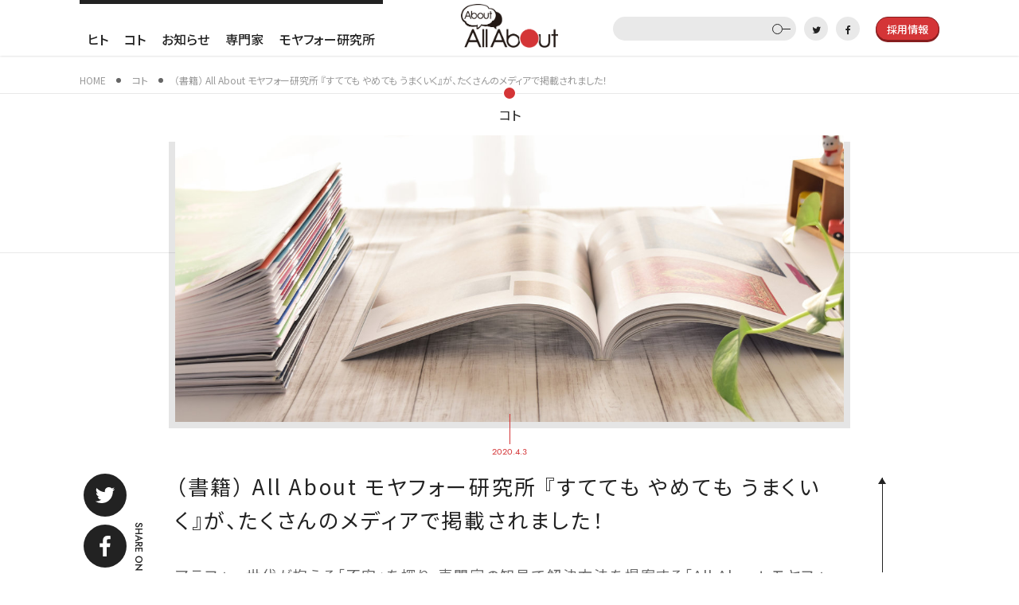

--- FILE ---
content_type: text/html; charset=utf-8
request_url: https://about.allabout.co.jp/koto/200403_01
body_size: 13176
content:
<!DOCTYPE html>





<html>
<head>
<meta charset="UTF-8">
<title>（書籍） All About モヤフォー研究所 『すてても やめても うまくいく』が、たくさんのメディアで掲載されました！ - About All About</title>
<link rel="stylesheet" href="//cdn.jsdelivr.net/fontawesome/4.7.0/css/font-awesome.min.css" media="all">
<link rel="stylesheet" media="screen" href="https://cdn.clipkit.co/clipkit/stylesheets/application-1.0.css">
<link rel="stylesheet" href="https://cdn.clipkit.co/tenants/235/resources/assets/000/004/238/original/swiper.min.css?1691108679" media="all">
<link rel="stylesheet" href="https://cdn.clipkit.co/tenants/235/resources/assets/000/004/211/original/Jost.css?1691108676" media="all">
<link rel="stylesheet" href="https://cdn.clipkit.co/tenants/235/resources/assets/000/004/231/original/main.css?1691108678" media="all">
<link rel="stylesheet" href="https://cdn.clipkit.co/tenants/235/resources/assets/000/004/233/original/main_sp.css?1691108679" media="all">
<link rel="stylesheet" href="https://cdn.clipkit.co/tenants/235/resources/assets/000/004/216/original/effect.css?1691108676" media="all">
<script src="https://cdn.clipkit.co/clipkit/javascripts/default-1.0.js"></script>
<script src="https://cdn.clipkit.co/tenants/235/resources/assets/000/004/239/original/swiper.min.js?1691108680"></script>
<script src="https://cdn.clipkit.co/tenants/235/resources/assets/000/004/228/original/jquery.libs.js?1691108678"></script>
<script src="https://cdn.clipkit.co/tenants/235/resources/assets/000/004/232/original/main.js?1691108679"></script>
<link href="https://cdn.clipkit.co/tenants/235/sites/favicons/000/000/001/square/7b22f206-23ee-4fba-82d5-0691f7b8b28d.png?1491379160" rel="shortcut icon" type="image/vnd.microsoft.icon">
<link rel="apple-touch-icon" href="https://cdn.clipkit.co/tenants/235/sites/touch_icons/000/000/001/square/65449a1a-1329-477d-b672-5d3ba959e3d0.png?1490862195">
<meta http-equiv="X-UA-Compatible" content="IE=edge">
<meta name="viewport" content="width=device-width, initial-scale=1.0">
<link rel="canonical" href="https://about.allabout.co.jp/koto/200403_01">



<meta name="twitter:card" content="summary_large_image">
<meta name="twitter:site" content="@">
<meta name="twitter:domain" content="about.allabout.co.jp">
<meta name="twitter:title" content="（書籍） All About モヤフォー研究所 『すてても やめても うまくいく』が、たくさんのメディアで掲載されました！">
<meta name="twitter:description" content="アラフォー世代が抱える「不安」を探り、専門家の知見で解決方法を提案する「All About モヤフォー研究所」初の書籍、昨年出版された『すてても やめても うまくいく～ママたちの「こうしてやめれば大丈夫」BOOK～』の内容を、様々なメディアでとりあげていただきました。　日々の家事、人間関係などに潜む”モヤモヤ”の捨て方、やめ方を紹介いただきました！">
<meta name="twitter:image:src" content="https://cdn.clipkit.co/tenants/235/articles/images/000/000/378/large/e1ae18d7-d164-49b2-ad3a-eedde1212216.jpg?1585898690">
<meta name="twitter:url" content="https://about.allabout.co.jp/koto/200403_01">
<meta property="twitter:account_id" content="">
<meta property="fb:app_id" content="">
<meta property="og:type" content="article">
<meta property="og:site_name" content="About All About">
<meta property="og:title" content="（書籍） All About モヤフォー研究所 『すてても やめても うまくいく』が、たくさんのメディアで掲載されました！">
<meta property="og:description" content="アラフォー世代が抱える「不安」を探り、専門家の知見で解決方法を提案する「All About モヤフォー研究所」初の書籍、昨年出版された『すてても やめても うまくいく～ママたちの「こうしてやめれば大丈夫」BOOK～』の内容を、様々なメディアでとりあげていただきました。　日々の家事、人間関係などに潜む”モヤモヤ”の捨て方、やめ方を紹介いただきました！">
<meta property="og:image" content="https://cdn.clipkit.co/tenants/235/articles/images/000/000/378/large/e1ae18d7-d164-49b2-ad3a-eedde1212216.jpg?1585898690">
<meta property="og:url" content="https://about.allabout.co.jp/koto/200403_01">





<link rel="canonical" href="https://about.allabout.co.jp/koto/200403_01">

<meta name="description" content="アラフォー世代が抱える「不安」を探り、専門家の知見で解決方法を提案する「All About モヤフォー研究所」初の書籍、昨年出版された『すてても やめても うまくいく～ママたちの「こうしてやめれば大丈夫」BOOK～』の内容を、様々なメディアでとりあげていただきました。　日々の家事、人間関係などに潜む”モヤモヤ”の捨て方、やめ方を紹介いただきました！">
<script type="application/ld+json">
  {
    "@context": "http://schema.org",
    "@type": "NewsArticle",
    "mainEntityOfPage":{
      "@type":"WebPage",
      "@id": "https://about.allabout.co.jp/koto/200403_01"
    },
    "headline": "（書籍） All About モヤフォー研究所 『すてても やめても うまくいく』が、たくさんのメディアで掲載されました！",
    "image": {
      "@type": "ImageObject",
      "url": "https://cdn.clipkit.co/tenants/235/articles/images/000/000/378/large/e1ae18d7-d164-49b2-ad3a-eedde1212216.jpg?1585898690",
      "width": 800,
      "height": 600
    },
    "datePublished": "2020-04-03T16:30:43+09:00",
    "dateModified": "2020-04-03T16:51:36+09:00",
    "author": {
      "@type": "Person",
      "name": "管理者"
    },
    "publisher": {
      "@type": "Organization",
      "name": "About All About",
      "logo": {
        "@type": "ImageObject",
        "url": "https://cdn.clipkit.co/tenants/235/sites/logos/000/000/001/logo_sm/46a9188c-6434-4d1a-8283-0df56f804aef.png?1490862195"
      }
    },
    "description": "アラフォー世代が抱える「不安」を探り、専門家の知見で解決方法を提案する「All About モヤフォー研究所」初の書籍、昨年出版された『すてても やめても うまくいく～ママたちの「こうしてやめれば大丈夫」BOOK～』の内容を、様々なメディアでとりあげていただきました。　日々の家事、人間関係などに潜む”モヤモヤ”の捨て方、やめ方を紹介いただきました！"
  }
</script>

<meta name="csrf-param" content="authenticity_token" />
<meta name="csrf-token" content="VfqtKCNZ1o8cmcOYWOnhQ9lyjWWzRWRauCqISC-G9v1jjulyn6zqEU5Dv7D5c4ndSSGXbETyHJG_yen_gWaiAQ" /><link rel="next" href="/koto/200403_01?page=2" /><script>window.routing_root_path = '';
window.site_name = 'media';
I18n.defaultLocale = 'ja';
I18n.locale = 'ja';</script></head>

<body class="device-desktop">
  <!-- Google Tag Manager body start -->
<noscript><iframe src="//www.googletagmanager.com/ns.html?id=GTM-87VH"
height="0" width="0" style="display:none;visibility:hidden"></iframe></noscript>
<script>(function(w,d,s,l,i){w[l]=w[l]||[];w[l].push({'gtm.start':
new Date().getTime(),event:'gtm.js'});var f=d.getElementsByTagName(s)[0],
j=d.createElement(s),dl=l!='dataLayer'?'&l='+l:'';j.async=true;j.src=
'//www.googletagmanager.com/gtm.js?id='+i+dl;f.parentNode.insertBefore(j,f);
})(window,document,'script','dataLayer','GTM-87VH');</script>
<!-- Google Tag Manager body end -->

<div class="menu-swipe swiper-container">
<div class="swiper-wrapper">
<div class="swiper-slide menu"></div>
<div class="swiper-slide content">

<!--====================== header ======================-->
<header role="banner" id="globalHeader" class="fixed">
<div class="inner">
<nav id="gnav">
<ul>


<li class="children">
<a href="/hito">ヒト</a>

<ul>


<li>
<a href="/hito/leaders">Leaders</a>
</li>



<li>
<a href="/hito/players">Players</a>
</li>



<li>
<a href="/hito/quotes">Quotes</a>
</li>




<li>
<a href="/tags/部署紹介">部署紹介</a>
</li>

</ul>

</li>

<li class="children">
<a href="/koto">コト</a>

<ul>


<li>
<a href="/koto/ebisu">ゴチエビス</a>
</li>



<li>
<a href="/koto/event">イベント</a>
</li>



<li>
<a href="/koto/personnel">人事制度</a>
</li>






</ul>

</li>

<li class="">
<a href="/news">お知らせ</a>

</li>

<li class="children">
<a href="/guide">専門家</a>

<ul>


<li>
<a href="/guide/try">ガイドと●●してみた</a>
</li>



<li>
<a href="/guide/human-dept">Human Dept</a>
</li>



<li>
<a href="/guide/lifecollege">ライフカレッジ</a>
</li>



<li>
<a href="/redballaward">Red Ball Award</a>
</li>


</ul>

</li>



<li><a href="/moya40">モヤフォー研究所</a></li>
</ul>
</nav>

<p id="siteTitle"><a href="/" title="About All About"><img src="https://cdn.clipkit.co/tenants/235/resources/assets/000/004/230/original/logo.png?1691108678" alt="About All About"></a></p>

<div id="subNav">
<div class="searchBox">
<form action="/search" role="search" class="search">
<input type="text" name="q" value=""><button type="submit"></button>
</form>
</div>
<dl class="follow">
<dt>Follow Us</dt>
<dd>
<ul>
<li><a href="https://twitter.com/allabout_pr" target="_blank"><i class="fa fa-twitter"></i></a></li><li><a href="https://www.facebook.com/pr.AboutAllAbout/" target="_blank"><i class="fa fa-facebook-f"></i></a></li>
</ul>
</dd>
</dl>
<p class="recruit"><a href="https://corp.allabout.co.jp/recruit/fresh/index" target="_blank"><span>採用情報</span></a></p>
</div>
</div>

<div class="menu-button">
<div class="bar"></div>
<div class="bar"></div>
<div class="bar"></div>
</div>

</header>
<!--====================== //header ======================-->

<!--====================== contents ======================-->
<div id="contents" class="page-contents">

<div class="topicPath">
<ul class="inner" itemscope itemtype="http://schema.org/BreadcrumbList">


<li itemprop="itemListElement" itemscope itemtype="http://schema.org/ListItem">
<a itemprop="item" href="/">
<span itemprop="name">

<meta itemprop="position" content="1" />
<!--About All About -->HOME

</span>
</a>
</li>


<li itemprop="itemListElement" itemscope itemtype="http://schema.org/ListItem">
<a itemprop="item" href="/koto">
<span itemprop="name">

<meta itemprop="position" content="2" />
コト

</span>
</a>
</li>


<li itemprop="itemListElement" itemscope itemtype="http://schema.org/ListItem">
<a itemprop="item" href="https://about.allabout.co.jp/koto/200403_01">
<span itemprop="name">
<meta itemprop="position" content="3" />
（書籍） All About モヤフォー研究所 『すてても やめても うまくいく』が、たくさんのメディアで掲載されました！
</span>
</a>
</li>

</ul>
</div>









<article id="detail" class="page-detail">


<div class="detail-title-block detail-inner">
<p class="mv-cat"><a href="/koto">コト</a></p>

<div class="mv">

<img src="https://cdn.clipkit.co/tenants/235/articles/images/000/000/378/large/e1ae18d7-d164-49b2-ad3a-eedde1212216.jpg?1585898690" alt="（書籍） All About モヤフォー研究所 『すてても やめても うまくいく』が、たくさんのメディアで掲載されました！" class="objectfit"></div>
<p class="date">2020.4.3</p>

</div>

<div class="detail-scroll inner">

<dl class="share-on" data-frix-scroll-margin-top="70">
<dt>SHARE ON</dt>
<dd>
<ul>
<li><a href="http://twitter.com/share?url=https://about.allabout.co.jp/koto/200403_01&text=（書籍） All About モヤフォー研究所 『すてても やめても うまくいく』が、たくさんのメディアで掲載されました！" target="_blank"><img src="https://cdn.clipkit.co/tenants/235/resources/assets/000/004/240/original/twitter_icon.svg?1691108680" alt="Twitter"></a></li><li><a href="http://www.facebook.com/share.php?u=https://about.allabout.co.jp/koto/200403_01" rel="nofollow" onClick="window.open(encodeURI(decodeURI(this.href)),'fbwindow','width=550, height=450, personalbar=0, toolbar=0, scrollbars=1'); return false;"><img src="https://cdn.clipkit.co/tenants/235/resources/assets/000/004/218/original/facebook_icon.svg?1691108677" alt="Facebook"></a></li><li><a href="http://b.hatena.ne.jp/entry/https://about.allabout.co.jp/koto/200403_01" target="_blank"><img src="https://cdn.clipkit.co/tenants/235/resources/assets/000/004/227/original/hatena_icon.svg?1691108678" alt="はてなブックマーク"></a></li>
</ul>
</dd>
</dl>

<div class="detail-inner">

<div class="detail-title-block">
<h1>（書籍） All About モヤフォー研究所 『すてても やめても うまくいく』が、たくさんのメディアで掲載されました！</h1>
<p class="lead">アラフォー世代が抱える「不安」を探り、専門家の知見で解決方法を提案する「All About モヤフォー研究所」初の書籍、昨年出版された『すてても やめても うまくいく～ママたちの「こうしてやめれば大丈夫」BOOK～』の内容を、様々なメディアでとりあげていただきました。　日々の家事、人間関係などに潜む”モヤモヤ”の捨て方、やめ方を紹介いただきました！</p>

<ul class="keyword-list">

<li><a href="/tags/%E3%81%99%E3%81%A6%E3%81%A6%E3%82%82%E3%80%80%E3%82%84%E3%82%81%E3%81%A6%E3%82%82%E3%80%80%E3%81%86%E3%81%BE%E3%81%8F%E3%81%84%E3%81%8F">すてても　やめても　うまくいく</a></li>

<li><a href="/tags/%E3%83%A2%E3%83%A4%E3%83%95%E3%82%A9%E3%83%BC%E7%A0%94%E7%A9%B6%E6%89%80">モヤフォー研究所</a></li>

</ul>

</div>


<div class="wrap-post">
		
		
		  
		    <div class="article-item item_text " id="item11591" data-item-id="11591" data-item-type="ItemText"><div class="item-body-hbr">こんにちは！広報の大貫です。<br />2019年11月に出版した「All Aboutモヤフォー研究所」発の書籍、『すてても やめても うまくいく～ママたちの「こうしてやめれば大丈夫」BOOK～』ですが、発売後に様々なメディアでご紹介いただきました。　<br /><br />本記事ではこれまでのメディア掲載情報をご紹介させていただきます。</div></div>
		  
		
		  
		    <div class="article-item item_link " id="item11590" data-item-id="11590" data-item-type="ItemLink"><div class="item-link-inline style-card"><h3 class="item-source"><a href="https://about.allabout.co.jp/media/works/conversions/redirect?article_key=200403_01&amp;item_id=11590">コラムニスト犬山紙子さんも推薦！ 書籍のご紹介はこちら</a></h3><div class="media"><div class="pull-left"><img class="item-image" alt="コラムニスト犬山紙子さんも推薦！ 書籍のご紹介はこちら" data-reference="https://about.allabout.co.jp/moya40/book" src="https://cdn.clipkit.co/tenants/235/item_links/images/000/011/590/thumb/a93a7bea-71d7-4e60-a3a8-d6223c32411b.png?1585898761" width="75" height="75" /></div><div class="media-body"><div class="item-body">ママたちの「こうしてやめれば大丈夫」ＢＯＯＫ - 妻として、母として｢もっとこうあれ｣｢もっとこうしなきゃ｣にがんじがらめの日本中のママへ「All About モヤフォー研究所」初の書籍、11月22日より全国書店にて発売</div></div></div></div></div>
		  
		
		  
		    <div class="article-item item_heading " id="item11561" data-item-id="11561" data-item-type="ItemHeading"><h2 class="item-body">■弊社広報メンバーも出演！　数々のラジオ番組で紹介いただきました。</h2></div>
		  
		
		  
		    <div class="article-item item_heading " id="item11575" data-item-id="11575" data-item-type="ItemHeading"><h3 class="item-body">TOKYO FM　「Blue Ocean」</h3></div>
		  
		
		  
		    <div class="article-item item_text " id="item11576" data-item-id="11576" data-item-type="ItemText"><div class="item-body-hbr">住吉美紀さんがパーソナリティを務めるTOKYO FMの人気番組「Blue Ocean」に、弊社広報メンバーが出演。All Aboutモヤフォー研究所についてはもちろん、出版に至った経緯から、本の内容など幅広くお話させていただきました。</div></div>
		  
		
		  
		    <div class="article-item item_html " id="item11560" data-item-id="11560" data-item-type="ItemHtml"><div class="item-body"><blockquote class="twitter-tweet"><p lang="ja" dir="ltr">＊<a href="https://twitter.com/hashtag/BlueOcean?src=hash&amp;ref_src=twsrc%5Etfw">#BlueOcean</a> Professional＊<br>本日は、<a href="https://twitter.com/hashtag/AllAbout?src=hash&amp;ref_src=twsrc%5Etfw">#AllAbout</a> <a href="https://twitter.com/hashtag/%E3%83%A2%E3%83%A4%E3%83%95%E3%82%A9%E3%83%BC%E7%A0%94%E7%A9%B6%E6%89%80?src=hash&amp;ref_src=twsrc%5Etfw">#モヤフォー研究所</a> の <a href="https://twitter.com/hashtag/%E5%AE%89%E7%94%B0%E7%BE%8E%E7%A9%82?src=hash&amp;ref_src=twsrc%5Etfw">#安田美穂</a> さんをお迎えして、生活習慣の断捨離法を教えて頂きました！<br>WAVE出版から発行されている「すてても やめても うまくいく ママたちのこうしてやめれば大丈夫BOOK」、現在発売中です！<a href="https://t.co/7FWPWmpNes">https://t.co/7FWPWmpNes</a> <a href="https://t.co/OALjw5EjGV">pic.twitter.com/OALjw5EjGV</a></p>&mdash; Blue Ocean (@BlueOceanTFM) <a href="https://twitter.com/BlueOceanTFM/status/1214001502198493184?ref_src=twsrc%5Etfw">January 6, 2020</a></blockquote> <script async src="https://platform.twitter.com/widgets.js" charset="utf-8"></script></div></div>
		  
		
		  
		    <div class="article-item item_heading " id="item11577" data-item-id="11577" data-item-type="ItemHeading"><h3 class="item-body">TBSラジオ　「ジェーン・スー生活は踊る」</h3></div>
		  
		
		  
		    <div class="article-item item_text " id="item11578" data-item-id="11578" data-item-type="ItemText"><div class="item-body-hbr">新進気鋭のコラムニスト、ジェーン・スーさんがパーソナリティを務め、生活情報や人生の知恵を素敵な音楽とともに発信する人気番組。こちらでは、All Aboutガイドであり、『すてても やめても うまくいく』では第1章「料理の『しっかり』を捨てる」および第2章「家事の『ちゃんと』を捨てる」を執筆いただいた、藤原千秋さんが出演。本の内容について、ご紹介をいただきました。</div></div>
		  
		
		  
		    
		    <div class="article-item item_image" id="item11579" data-item-id="11579" data-item-type="ItemImage">
		      <div class="media">
		        <div class="pull-sm-left">
		          <a class="lightbox" href="https://cdn.clipkit.co/tenants/235/item_images/images/000/011/579/large/5df27356-158b-44e7-898e-cd7d3bbb45ee.jpg?1585713277" title="">
		            <span class="inline-image">
		              <img class="img-responsive item-image"  data-reference="" src="https://cdn.clipkit.co/tenants/235/item_images/images/000/011/579/large/5df27356-158b-44e7-898e-cd7d3bbb45ee.jpg?1585713277">
		            </span>
		          </a>
		        </div>
		        <div class="media-body">
		          
		          
		        </div>
		      </div>
		      
		    </div>
		  
		
		  
		    <div class="article-item item_heading " id="item11580" data-item-id="11580" data-item-type="ItemHeading"><h3 class="item-body">J-WAVE　「TOKYO MORNING RADIO」</h3></div>
		  
		
		  
		    <div class="article-item item_text " id="item11581" data-item-id="11581" data-item-type="ItemText"><div class="item-body-hbr">月曜から木曜の朝6時から放送する、J-WAVEの朝の顔。別所哲也さんがパーソナリティを務める「TOKYO MORNING RADIO」には、弊社広報メンバーが電話インタビューに応える形で、本を紹介させていただきました。</div></div>
		  
		
		  
		    <div class="article-item item_page_break " id="item11592" data-item-id="11592" data-item-type="ItemPageBreak"><div class="page-break"></div></div>
		  
		
		<div class="list-pagination">
		<div class="clearfix paginate text-center"><div class="pull-right num-lines">31 件</div><ul class="pagination"><li class="prev disabled"><span class="fa fa-angle-double-left"></span></li><li class="page active"><a href="/koto/200403_01">1</a></li><li class="page "><a rel="next" href="/koto/200403_01?page=2">2</a></li><li class="next_page"><a rel="next" href="/koto/200403_01?page=2"><span class="fa fa-angle-double-right"></span></a></li></ul></div>
		</div>
</div>

</div>

<div class="page-top" data-frix-scroll-margin-top="70"><a href="#">PAGETOP</a></div>

</div>
</article>



<div id="related-recommend" class="contents-col2 inner interval-m">



<section id="related">
<div class="block-title block-title-horizontal"><h2><span><span class="en">Related</span></span><span class="ja">関連記事</span></h2></div>
<ul class="sub-article-list">

<!--=list=-->
<li>
<p class="cat"><a href="/koto/event">イベント</a></p>
<p class="date">2020.2.7</p>
<a href="/koto/event/200206_01">
<div class="image"><img src="https://cdn.clipkit.co/tenants/235/articles/images/000/000/370/large/acdec14a-5903-498f-8dcd-5b630f05be1b.jpg?1580889192" alt="【後編】子育て中のママたちと「すてても やめても うまくいく」方法をAll Aboutガイドに聞いてみた　～書籍発売記念イベントレポート～" class="objectfit"></div>
<div class="excerpt">
<h3>【後編】子育て中のママたちと「すてても やめても うまくいく」方法をAll Aboutガイドに聞いてみた　～書籍発売記念イベントレポート～</h3>
</div>
</a>
</li>
<!--=//list=--> 

<!--=list=-->
<li>
<p class="cat"><a href="/koto/event">イベント</a></p>
<p class="date">2020.1.31</p>
<a href="/koto/event/200131_01">
<div class="image"><img src="https://cdn.clipkit.co/tenants/235/articles/images/000/000/369/large/281bdef1-a414-4d6a-a367-81c8ddde14a1.jpg?1580281459" alt="【前編】子育て中のママたちと「すてても やめても うまくいく」方法をAll Aboutガイドに聞いてみた　～書籍発売記念イベントレポート～" class="objectfit"></div>
<div class="excerpt">
<h3>【前編】子育て中のママたちと「すてても やめても うまくいく」方法をAll Aboutガイドに聞いてみた　～書籍発売記念イベントレポート～</h3>
</div>
</a>
</li>
<!--=//list=--> 

<!--=list=-->
<li>
<p class="cat"><a href="/guide/try">ガイドと●●してみた</a></p>
<p class="date">2019.12.23</p>
<a href="/guide/try/191219_01">
<div class="image"><img src="https://cdn.clipkit.co/tenants/235/articles/images/000/000/362/large/be8c0b7e-6fa0-4913-82f8-8474ffaa135c.jpg?1576723654" alt="人生で一番辛いときだからこそ、「痛み」をわかってくれる人が必要。 日本初、離婚相談のプロフェッショナルに話を聞いてみた" class="objectfit"></div>
<div class="excerpt">
<h3>人生で一番辛いときだからこそ、「痛み」をわかってくれる人が必要。 日本初、離婚相談のプロフェッショナルに話を聞いてみた</h3>
</div>
</a>
</li>
<!--=//list=--> 

<!--=list=-->
<li>
<p class="cat"><a href="/news">お知らせ</a></p>
<p class="date">2019.11.22</p>
<a href="/news/191122_01">
<div class="image"><img src="https://cdn.clipkit.co/tenants/235/articles/images/000/000/356/large/c095d2ef-c9a4-4886-9a10-fd0f8c411255.png?1574414970" alt="「All About モヤフォー研究所」が書籍化！ 『すてても やめても うまくいく』が全国書店にて発売開始" class="objectfit"></div>
<div class="excerpt">
<h3>「All About モヤフォー研究所」が書籍化！ 『すてても やめても うまくいく』が全国書店にて発売開始</h3>
</div>
</a>
</li>
<!--=//list=--> 

<!--=list=-->
<li>
<p class="cat"><a href="/guide">専門家</a></p>
<p class="date">2020.10.23</p>
<a href="/guide/20201023_01">
<div class="image"><img src="https://cdn.clipkit.co/tenants/235/articles/images/000/000/419/large/c2114abe-610d-43d7-ac56-ca80d31dcfa2.png?1603089612" alt="【モヤフォー研究所第4弾】アラフォー世代は「教育」「住宅ローン」「老後への備え」の三重苦を乗り切れるのか?!  「withコロナ時代のマネー」に関する調査を実施" class="objectfit"></div>
<div class="excerpt">
<h3>【モヤフォー研究所第4弾】アラフォー世代は「教育」「住宅ローン」「老後への備え」の三重苦を乗り切れるのか?!  「withコロナ時代のマネー」に関する調査を実施</h3>
</div>
</a>
</li>
<!--=//list=--> 

</ul>
</section>



<section id="recommend">
<div class="block-title block-title-horizontal"><h2><span><span class="en">Recommend</span></span><span class="ja">オススメ</span></h2></div>
<ul class="sub-article-list">

<!--=list=-->
<li>
<p class="cat"><a href="/koto/personnel">人事制度</a></p>
<p class="date">2025.2.20</p>
<a href="/koto/personnel/250220_01">
<div class="image"><img src="https://cdn.clipkit.co/tenants/235/articles/images/000/002/576/large/911d1a19-70b2-4a74-98ec-86de2e74e91d.jpg?1739759691" alt="Way推進の新たなシンボル！ ロゴ誕生の軌跡" class="objectfit"></div>
<div class="excerpt">
<h3>Way推進の新たなシンボル！ ロゴ誕生の軌跡</h3>
</div>
</a>
</li>
<!--=//list=--> 

<!--=list=-->
<li>
<p class="cat"><a href="/hito/players">Players</a></p>
<p class="date">2025.12.25</p>
<a href="/hito/players/251225_01">
<div class="image"><img src="https://cdn.clipkit.co/tenants/235/articles/images/000/003/902/large/c4156799-05bf-456e-a195-a1e48dcf727a.jpg?1766369145" alt="結果にこだわり、信頼を築く。編集とメディア企画をつなぐ「架け橋」としての挑戦" class="objectfit"></div>
<div class="excerpt">
<h3>結果にこだわり、信頼を築く。編集とメディア企画をつなぐ「架け橋」としての挑戦</h3>
</div>
</a>
</li>
<!--=//list=--> 

<!--=list=-->
<li>
<p class="cat"><a href="/hito/players">Players</a></p>
<p class="date">2025.7.10</p>
<a href="/hito/players/250710_01">
<div class="image"><img src="https://cdn.clipkit.co/tenants/235/articles/images/000/003/335/large/e99c91a1-2c78-46cf-9fc9-00de2d6a2c7a.jpg?1751601965" alt="「超不器用」でも結果を出す。強みを活かすチームプレイから生まれたヒット施策" class="objectfit"></div>
<div class="excerpt">
<h3>「超不器用」でも結果を出す。強みを活かすチームプレイから生まれたヒット施策</h3>
</div>
</a>
</li>
<!--=//list=--> 

<!--=list=-->
<li>
<p class="cat"><a href="/koto/personnel">人事制度</a></p>
<p class="date">2025.4.2</p>
<a href="/koto/personnel/250402_01">
<div class="image"><img src="https://cdn.clipkit.co/tenants/235/articles/images/000/002/774/large/2e22e3a7-0b41-4191-ab11-37d5496f1dd6.jpg?1743128796" alt="新卒2年目で受注総額が“億”に到達！？ 若手ホープの活躍の秘訣に迫る！" class="objectfit"></div>
<div class="excerpt">
<h3>新卒2年目で受注総額が“億”に到達！？ 若手ホープの活躍の秘訣に迫る！</h3>
</div>
</a>
</li>
<!--=//list=--> 

<!--=list=-->
<li>
<p class="cat"><a href="/hito/leaders">Leaders</a></p>
<p class="date">2025.8.28</p>
<a href="/hito/leaders/250828_01">
<div class="image"><img src="https://cdn.clipkit.co/tenants/235/articles/images/000/003/568/large/e56b22ac-04fa-461d-aaa8-7b03602cdffa.jpg?1755571901" alt="「dショッピング」の進化を支えた現場リーダーが語る、人を巻き込むマネジメント" class="objectfit"></div>
<div class="excerpt">
<h3>「dショッピング」の進化を支えた現場リーダーが語る、人を巻き込むマネジメント</h3>
</div>
</a>
</li>
<!--=//list=--> 

</ul>
</section>

</div>

<section id="detail-ranking" class="interval-m">
<div class="block-title"><h2><span><span class="en">Ranking</span><span class="ja">ランキング</span></span></h2></div>
<ul class="ranking-tab all">
<li>MONTH</li>
<li>WEEK</li>
</ul>

<div class="ranking-detail-bg">

<ol class="ranking-list all inner">

<li>
<p class="cat"><a href="/guide/lifecollege">ライフカレッジ</a></p>
<a href="/guide/lifecollege/lifecollege115">
<div class="image"><img src="https://cdn.clipkit.co/tenants/235/articles/images/000/003/996/large/3ab9f2ca-4683-4752-910b-2654c01e34fe.jpg?1767843653" alt="食べるだけで簡単！初めての薬膳 「肩こり・不眠などのお悩みに！冬の不調対策講座」" class="objectfit"></div>
<div class="excerpt">
<h3>食べるだけで簡単！初めての薬膳 「肩こり・不眠などのお悩みに！冬の不調対策講座」</h3>
</div>
</a>
</li>

<li>
<p class="cat"><a href="/guide/lifecollege">ライフカレッジ</a></p>
<a href="/guide/lifecollege/lifecollege114">
<div class="image"><img src="https://cdn.clipkit.co/tenants/235/articles/images/000/003/863/large/efc4aaeb-1b00-4dcb-8f6e-abf457df0537.jpg?1764916053" alt="物価高・円安の今こそ見直したい！「投資の不安を解消！良い1年にするためのお金の育て方講座」" class="objectfit"></div>
<div class="excerpt">
<h3>物価高・円安の今こそ見直したい！「投資の不安を解消！良い1年にするためのお金の育て方講座」</h3>
</div>
</a>
</li>

<li>
<p class="cat"><a href="/koto/personnel">人事制度</a></p>
<a href="/koto/personnel/190405_01">
<div class="image"><img src="https://cdn.clipkit.co/tenants/235/articles/images/000/000/286/large/a4852864-d5ad-4ced-8a5e-9d92342a422e.jpg?1554371334" alt="【2019年度入社式を開催】18名の新入社員を迎え入れました" class="objectfit"></div>
<div class="excerpt">
<h3>【2019年度入社式を開催】18名の新入社員を迎え入れました</h3>
</div>
</a>
</li>

<li>
<p class="cat"><a href="/hito/players">Players</a></p>
<a href="/hito/players/251225_01">
<div class="image"><img src="https://cdn.clipkit.co/tenants/235/articles/images/000/003/902/large/c4156799-05bf-456e-a195-a1e48dcf727a.jpg?1766369145" alt="結果にこだわり、信頼を築く。編集とメディア企画をつなぐ「架け橋」としての挑戦" class="objectfit"></div>
<div class="excerpt">
<h3>結果にこだわり、信頼を築く。編集とメディア企画をつなぐ「架け橋」としての挑戦</h3>
</div>
</a>
</li>

<li>
<p class="cat"><a href="/hito">ヒト</a></p>
<a href="/hito/251224_01">
<div class="image"><img src="https://cdn.clipkit.co/tenants/235/articles/images/000/003/929/large/203e11cc-daa6-4a4f-bc82-1b1ba0159a82.png?1766024842" alt="＜12月の新メンバー＞常に“お客様第一”で動き、多くの方から求められる店舗を作っていきたい（オールアバウトライフマーケティング 店舗開発プロジェクト・堀江）" class="objectfit"></div>
<div class="excerpt">
<h3>＜12月の新メンバー＞常に“お客様第一”で動き、多くの方から求められる店舗を作っていきたい（オールアバウトライフマーケティング 店舗開発プロジェクト・堀江）</h3>
</div>
</a>
</li>

</ol>

<ol class="ranking-list week inner">

<li>
<p class="cat"><a href="/guide/lifecollege">ライフカレッジ</a></p>
<a href="/guide/lifecollege/lifecollege115">
<div class="image"><img src="https://cdn.clipkit.co/tenants/235/articles/images/000/003/996/large/3ab9f2ca-4683-4752-910b-2654c01e34fe.jpg?1767843653" alt="食べるだけで簡単！初めての薬膳 「肩こり・不眠などのお悩みに！冬の不調対策講座」" class="objectfit"></div>
<div class="excerpt">
<h3>食べるだけで簡単！初めての薬膳 「肩こり・不眠などのお悩みに！冬の不調対策講座」</h3>
</div>
</a>
</li>

<li>
<p class="cat"><a href="/koto/personnel">人事制度</a></p>
<a href="/koto/personnel/190405_01">
<div class="image"><img src="https://cdn.clipkit.co/tenants/235/articles/images/000/000/286/large/a4852864-d5ad-4ced-8a5e-9d92342a422e.jpg?1554371334" alt="【2019年度入社式を開催】18名の新入社員を迎え入れました" class="objectfit"></div>
<div class="excerpt">
<h3>【2019年度入社式を開催】18名の新入社員を迎え入れました</h3>
</div>
</a>
</li>

<li>
<p class="cat"><a href="/hito">ヒト</a></p>
<a href="/hito/260122_01">
<div class="image"><img src="https://cdn.clipkit.co/tenants/235/articles/images/000/004/061/large/5dc3ec2b-91c9-4f4e-b58d-3712b269e080.jpg?1768791185" alt="＜1月の新メンバー＞お客様とメーカー様の双方がWin-WinになるECサービスを実現したい（オールアバウトライフマーケティング マーケティング・オペレーション部 星野）" class="objectfit"></div>
<div class="excerpt">
<h3>＜1月の新メンバー＞お客様とメーカー様の双方がWin-WinになるECサービスを実現したい（オールアバウトライフマーケティング マーケティング・オペレーション部 星野）</h3>
</div>
</a>
</li>

<li>
<p class="cat"><a href="/hito/players">Players</a></p>
<a href="/hito/players/250807_01">
<div class="image"><img src="https://cdn.clipkit.co/tenants/235/articles/images/000/003/500/large/19ead9cf-9e71-4697-920f-c80f630345d4.jpg?1753844296" alt="まず、やってみる。マルチスキルで推進する「可能性無限大！」のメディア企画" class="objectfit"></div>
<div class="excerpt">
<h3>まず、やってみる。マルチスキルで推進する「可能性無限大！」のメディア企画</h3>
</div>
</a>
</li>

<li>
<p class="cat"><a href="/guide/lifecollege">ライフカレッジ</a></p>
<a href="/guide/lifecollege/lifecollege114">
<div class="image"><img src="https://cdn.clipkit.co/tenants/235/articles/images/000/003/863/large/efc4aaeb-1b00-4dcb-8f6e-abf457df0537.jpg?1764916053" alt="物価高・円安の今こそ見直したい！「投資の不安を解消！良い1年にするためのお金の育て方講座」" class="objectfit"></div>
<div class="excerpt">
<h3>物価高・円安の今こそ見直したい！「投資の不安を解消！良い1年にするためのお金の育て方講座」</h3>
</div>
</a>
</li>

</ol>
</div>

</section>


<section id="new-column" class="interval-m">
<div class="block-title"><h2><span><span class="en">Column</span><span class="ja">連載コラム</span></span></h2></div>
<div class="column-all-block inner">

<div class="column-block">
<h3><img src="https://cdn.clipkit.co/tenants/235/resources/assets/000/004/229/original/leaders.png?1691108678" alt="Leaders"></h3>
<ul class="column-list">




<li>
<a href="/hito/leaders/251120_01">
<p class="date">2025.11.20</p>
<h4><span class="trunk">少数精鋭で結果を出す。協業を力に変える2人のリーダーシップ対談</span></h4>
</a>
</li>


<li>
<a href="/hito/leaders/250828_01">
<p class="date">2025.8.28</p>
<h4><span class="trunk">「dショッピング」の進化を支えた現場リーダーが語る、人を巻き込むマネジメント</span></h4>
</a>
</li>


<li>
<a href="/hito/leaders/241008_01">
<p class="date">2024.10.8</p>
<h4><span class="trunk">オペレーション部門は事業を支える「最後の砦」 進化し続けるための創造と挑戦</span></h4>
</a>
</li>


</ul>
<p class="moreBt"><a href="/hito/leaders">もっと見る</a></p>
</div>
<div class="column-block">
<h3><img src="https://cdn.clipkit.co/tenants/235/resources/assets/000/004/236/original/players.png?1691108679" alt="Players"></h3>
<ul class="column-list">



<li>
<a href="/hito/players/251225_01">
<p class="date">2025.12.25</p>
<h4><span class="trunk">結果にこだわり、信頼を築く。編集とメディア企画をつなぐ「架け橋」としての挑戦</span></h4>
</a>
</li>


<li>
<a href="/hito/players/251016_01">
<p class="date">2025.10.16</p>
<h4><span class="trunk">社員の挑戦を支え、組織の未来を築く。会社を動かす「法務」の力</span></h4>
</a>
</li>


<li>
<a href="/hito/players/250807_01">
<p class="date">2025.8.7</p>
<h4><span class="trunk">まず、やってみる。マルチスキルで推進する「可能性無限大！」のメディア企画</span></h4>
</a>
</li>


</ul>
<p class="moreBt"><a href="/hito/players">もっと見る</a></p>
</div>
<div class="column-block">
<h3><img src="https://cdn.clipkit.co/tenants/235/resources/assets/000/004/225/original/gochiebisu.png?1691108678" alt="ゴチエビス"></h3>
<ul class="column-list">



<li>
<a href="/koto/ebisu/251218_01">
<p class="date">2025.12.18</p>
<h4><span class="trunk">【ゴチエビス vol.45】 サクッと本格派イタリアン！ &quot;丸ごとトマト&quot;のサラダに驚く隠れ家ランチ</span></h4>
</a>
</li>


<li>
<a href="/koto/ebisu/251023_01">
<p class="date">2025.10.23</p>
<h4><span class="trunk">【ゴチエビス vol.44】リフレッシュにぴったり！ 店内の雰囲気が楽しいメキシカンレストラン</span></h4>
</a>
</li>


<li>
<a href="/koto/ebisu/250925_01">
<p class="date">2025.9.25</p>
<h4><span class="trunk">【ゴチエビス vol.43】オフィス近くで、“本場の明洞餃子”をサクッと。</span></h4>
</a>
</li>


</ul>
<p class="moreBt"><a href="/koto/ebisu">もっと見る</a></p>
</div>
<div class="column-block">
<h3><img src="https://cdn.clipkit.co/tenants/235/resources/assets/000/004/235/original/opinion.png?1691108679" alt="Opinion"></h3>
<ul class="column-list">



<li>
<a href="/koto/opinions/180921_02">
<p class="date">2018.9.21</p>
<h4><span class="trunk">＜オピニオンvol.3＞イルカ問題の裏にある問題から、私たちが学ぶこと ― 意見の違いの、その先 ―</span></h4>
</a>
</li>


<li>
<a href="/koto/opinions/180831_01">
<p class="date">2018.8.31</p>
<h4><span class="trunk">＜オピニオンvol.2＞日本はいかにして“支えが必要な人”を減らし、“支える人”を増やすのか ― 生涯学習の新たな可能性 ―</span></h4>
</a>
</li>


<li>
<a href="/koto/opinions/180622_01">
<p class="date">2018.6.22</p>
<h4><span class="trunk">&lt;オピニオンvol.1&gt;正しいデータに向き合わなければ、デジタル広告市場は崩壊する ― デジタルマーケティングの未来 ― </span></h4>
</a>
</li>


</ul>
<p class="moreBt"><a href="/koto/opinions">もっと見る</a></p>
</div>
<div class="column-block">
<h3><img src="https://cdn.clipkit.co/tenants/235/resources/assets/000/004/226/original/guideto.png?1691108678" alt="ガイドと●●してみた"></h3>
<ul class="column-list">



<li>
<a href="/guide/try/20201015_01">
<p class="date">2020.10.15</p>
<h4><span class="trunk">人生も仕事もうまくいく。幸せになるコツは筋トレにあり！？ 稼ぐトレーナーを養成するプロに話を聞いてみた！</span></h4>
</a>
</li>


<li>
<a href="/guide/try/20200911_01">
<p class="date">2020.9.11</p>
<h4><span class="trunk">住宅ローンで地獄を経験したFPだからこそ言える、コロナに負けないお金との向き合い方</span></h4>
</a>
</li>


<li>
<a href="/guide/try/20200814_01">
<p class="date">2020.8.13</p>
<h4><span class="trunk">日本人の根っこである和文化を、暮らしに落とし込んで楽しむ 「暮らしの歳時記」ガイドに聞いてみた</span></h4>
</a>
</li>


</ul>
<p class="moreBt"><a href="/guide/try">もっと見る</a></p>
</div>
<div class="column-block">
<h3><img src="https://cdn.clipkit.co/tenants/235/resources/assets/000/004/217/original/event.png?1691108677" alt="イベント・制度"></h3>
<ul class="column-list">





<li>
<a href="/koto/personnel/250626_01">
<p class="date">2025.6.26</p>
<h4><span class="trunk">第7回 よく踏み込んだで賞 門平さん・石野さんの「わたしの踏み込み」</span></h4>
</a>
</li>


<li>
<a href="/koto/personnel/250402_01">
<p class="date">2025.4.2</p>
<h4><span class="trunk">新卒2年目で受注総額が“億”に到達！？ 若手ホープの活躍の秘訣に迫る！</span></h4>
</a>
</li>


<li>
<a href="/koto/personnel/250220_01">
<p class="date">2025.2.20</p>
<h4><span class="trunk">Way推進の新たなシンボル！ ロゴ誕生の軌跡</span></h4>
</a>
</li>


</ul>


<p class="moreBt"><a href="/koto/personnel">もっと見る</a></p>
</div>

</div>
</section>



</div>
<!--====================== //contents ======================-->

<!--====================== footer ======================-->
<footer role="contentinfo" id="globalFooter">
<div class="inner">
<ul class="foot-bnr clearfix">
<li><a href="http://corp.allabout.co.jp/adinfo/" target="_blank"><img src="https://cdn.clipkit.co/tenants/235/resources/assets/000/004/220/original/ft-bnr01.jpg?1691108677" alt="広告商品のご案内"></a></li>
<li><a href="https://allabout.co.jp/searchguide/" target="_blank"><img src="https://cdn.clipkit.co/tenants/235/resources/assets/000/004/222/original/ft-bnr03.jpg?1691108677" alt="専門家サーチ"></a></li>
<li><a href="https://corp.allabout.co.jp/recruit/fresh/index" target="_blank"><img src="https://cdn.clipkit.co/tenants/235/resources/assets/000/004/237/original/saiyo.png?1691108679" alt="採用情報"></a></li>
</ul>
<a href="http://corp.allabout.co.jp/" target="_blank"><img src="https://cdn.clipkit.co/tenants/235/resources/assets/000/004/219/original/foot-logo.png?1691108677" alt="All About" class="foot-logo"></a>
<ul class="foot-list-link">
<li><a href="http://corp.allabout.co.jp/" target="_blank">運営会社</a></li>
<li><a href="http://allabout.co.jp/info/policy/" target="_blank">プライバシーポリシー</a></li>
<li><a href="http://corp.allabout.co.jp/inquiry/" target="_blank">お問い合わせ</a></li>
<li><a href="https://corp.allabout.co.jp/recruit/fresh/index" target="_blank">採用情報</a></li>
</ul>
<p class="copy">Copyright © All About, Inc. All rights reserved.</p>
</div>
</footer>
<!--====================== //footer ======================-->
</div>
</div>
</div>
<script>
function getUrlVars() {
var vars = [], max = 0, hash = "", array = "";
var url = window.location.search;
hash  = url.slice(1).split('&'); max = hash.length;
for (var i = 0; i < max; i++) {
array = hash[i].split('='); vars.push(array[0]); vars[array[0]] = array[1];
}
return vars;
}
var val = getUrlVars();
if (val['q']) document.getElementById('nav-keyword-search').value = decodeURIComponent(val['q']).replace('+', ' ');
</script>
<script src="https://cdn.clipkit.co/clipkit/javascripts/application-1.0.js" async></script>

<script async="async" defer="defer" src="//www.instagram.com/embed.js"></script><script src="//cdn.clipkit.co/clipkit_assets/beacon-414f23f8ff2b763f9a6861cc093f7ad22529a6ba44cd8cf474410fb416eaa182.js" async="async" id="clipkit-beacon" data-page-type="article" data-page-id="378" data-domain="about.allabout.co.jp" data-url="/koto/200403_01" data-href="https://about.allabout.co.jp/media/beacon"></script><script async="async" data-label="saas" src="//b.clipkit.co/"></script>

<!--Clipkit(R) v14.23.1-20260121 Copyright (C) 2026 VECTOR Inc.-->

</body>
</html>


--- FILE ---
content_type: text/css
request_url: https://cdn.clipkit.co/tenants/235/resources/assets/000/004/231/original/main.css?1691108678
body_size: 8286
content:
@charset "UTF-8";
/* CSS Document */
/*@import url('https://fonts.googleapis.com/css?family=M+PLUS+1p:300,400,500');*/
@import url('https://fonts.googleapis.com/css?family=Noto+Sans+JP:300,400,500&display=swap&subset=japanese');

body {
/*font-family: "M PLUS 1p";*/
font-family: 'Noto Sans JP', sans-serif;
text-rendering : optimizeLegibility;
-webkit-font-smoothing: antialiased;
-moz-osx-font-smoothing: grayscale;
-moz-font-feature-settings: "palt";
-webkit-font-feature-settings: "palt";
font-feature-settings: "palt";
color: #222;
}

a,
a:hover {
color: #222;
}

a:hover img {
opacity: 1;
}

.frix-decoy {
box-sizing: content-box;
}

/* -----------------------------------------------
base
----------------------------------------------- */
#contents {
padding-top: 115px;
}

#contents.page-contents {
padding-top: 70px;
}

.inner {
width: 1080px;
margin: 0 auto;
}

.detail-inner {
width: 840px!important;
margin: 0 auto;
}

.cRed {
color: #d43537 !important;
}

.bgRed {
background: #d43537 !important;
}

/* -----------------------------------------------
common
----------------------------------------------- */

/* ---interval--- */
.interval-s {
margin-top: 30px
}

.interval-m {
margin-top: 60px;
}

.interval-l {
margin-top: 90px;
}

/* ---block-title--- */
.block-title {
text-align: center;
margin-bottom: 30px;
}

.block-title h2,
.block-title h3 {
margin: 0;
padding: 0;
border: none;
display: inline-block;
position: relative;
}

.block-title h2 > span::before,
.block-title h3 > span::before,
.block-title h2 > span::after,
.block-title h3 > span::after,
.block-title .ja::before,
.block-title .ja::after,
.block-title .en::before,
.block-title .en::after {
content: "";
top: 0;
bottom: 0;
margin: auto;
position: absolute;
border-radius: 50%;
}

.block-title h2 > span::before,
.block-title h3 > span::before,
.block-title h2 > span::after,
.block-title h3 > span::after {
width: 12px;
height: 12px;
background: #d43537;
}

.block-title h2 > span::before,
.block-title h3 > span::before {
left: -30px;
}

.block-title h2 > span::after,
.block-title h3 > span::after {
right: -30px;
}

.block-title .ja::before,
.block-title .ja::after,
.block-title .en::before,
.block-title .en::after {
background: #e9e9e9;
}

.block-title .ja::before,
.block-title .ja::after {
width: 8px;
height: 8px;
}

.block-title .en::before,
.block-title .en::after {
width: 4px;
height: 4px;
}

.block-title .ja::before {
left: -50px;
}

.block-title .ja::after {
right: -50px;
}

.block-title .en::before {
left: -70px;
}

.block-title .en::after {
right: -70px;
}

.block-title .ja {
line-height: 1;
font-size: 13px;
color: #d43537;
font-weight: 500;
display: block;
padding-top: 5px;
letter-spacing: 0.05em;
text-indent: 0.05em;
}

.block-title .en {
font-family: "Jost";
font-weight: 400;
line-height: 1;
font-size: 32px;
display: block;
}

.block-title.block-title-horizontal {
text-align: left;
border-bottom: #e9e9e9 solid 1px;
}

.block-title.block-title-horizontal h2,
.block-title.block-title-horizontal h3 {
display: block;
margin-bottom: -6px;
}

.block-title.block-title-horizontal .ja {
position: absolute;
bottom: 5px;
right: 0;
}

.block-title.block-title-horizontal h2 > span,
.block-title.block-title-horizontal h3 > span {
position: relative;
display: inline-block;
}

.block-title.block-title-horizontal .en::before {
left: inherit;
right: -50px;
width: 8px;
height: 8px;
}

.block-title.block-title-horizontal h2 > span::before,
.block-title.block-title-horizontal h3 > span::before,
.block-title.block-title-horizontal .ja::after,
.block-title.block-title-horizontal .ja::before {
display: none;
}

/* ---keyword--- */

.keyword-list {
padding: 0;
margin: 0 auto;
list-style: none;
text-align: center;
max-width: 1080px;
}

#top-keyword .keyword-list {
margin-top: -15px;
}

.keyword-list li {
display: inline-block;
font-size: 14px;
letter-spacing: 0.1em;
text-indent: 0.1em;
line-height: 2;
padding: 0 14px;
}

.keyword-list li::before {
font-family: FontAwesome;
content: "\f02b";
font-size: 12px;
display: inline-block;
vertical-align: baseline;
padding-right: 0.5em;
}

.keyword-list a {
text-decoration: none;
}

/* ---contents-column--- */
.contens-column {
display: -webkit-box;
display: -ms-flexbox;
display: -webkit-flex;
display: flex;
-webkit-box-pack: justify;
-ms-flex-pack: justify;
-webkit-justify-content: space-between;
justify-content: space-between;
overflow: hidden;
}

.contens-column a {
text-decoration: none;
}

.contens-column img {
width: 100%;
height: auto;
}

.contens-column-main {
width: 760px;
}

.contens-column-sub {
width: 280px;
position: relative;
}

.contens-column-sub::before {
content: "";
height: calc(100% - 110px);
width: 1px;
background: #e9e9e9;
position: absolute;
left: 24px;
top: 110px;
}

.subFix {
width: 280px;
}

/* ---main-article-list--- */
.main-article-list {
margin: 0;
padding: 0;
list-style: none;
}

.main-article-list > li:not(:last-child) {
margin-bottom: 60px;
}

.main-article-list > li > a {
display: -webkit-box;
display: -ms-flexbox;
display: -webkit-flex;
display: flex;
-webkit-box-pack: justify;
-ms-flex-pack: justify;
-webkit-justify-content: space-between;
justify-content: space-between;
}

.main-article-list .info {
padding-bottom: 10px;
}

.main-article-list .image {
width: 360px;
height: 154px;
position: relative;
}

.main-article-list .image img {
position: relative;
background: #FFF;
}

@media only screen and (min-width: 768px) {

.main-article-list .image img.objectfit {
width: 360px;
height: 154px;
object-fit: cover;
font-family: 'object-fit: cover;'
}
}

.main-article-list .image::before {
content: "";
position: absolute;
width: 360px;
height: 154px;
top: 8px;
left: 8px;
background: #e9e9e9;
}

.main-article-list .excerpt {
width: 370px;
}

.main-article-list .excerpt h2,
.main-article-list .excerpt h3 {
font-weight: 500;
font-size: 16px;
line-height: 24px;
letter-spacing: 0.05em;
margin: 0;
max-height: 72px;
overflow: hidden;
}

.main-article-list .excerpt p {
font-size: 13px;
line-height: 21px;
letter-spacing: 0.05em;
color: #999999;
margin: 0;
padding-top: 10px;
max-height: 84px;
overflow: hidden;
-webkit-box-sizing: content-box;
-moz-box-sizing: content-box;
box-sizing: content-box;
}

.main-article-list .taglist {
margin: 0;
padding: 15px 0 0 0;
list-style: none;
text-align: right;
}

.main-article-list .taglist li {
display: inline-block;
font-size: 12px;
padding-left: 14px;
font-weight: 300;
}

.main-article-list .taglist li::before {
font-family: FontAwesome;
content: "\f02b";
font-size: 10px;
vertical-align: baseline;
padding-right: 0.5em;
}

.main-article-list .cat,
.main-article-list .date {
margin: 0;
width: 180px;
height: 15px;
line-height: 15px;
}

.main-article-list .cat {
float: left;
}

.main-article-list .date {
margin-left: 180px;
text-align: right;
color: #d43537;
font-family: "Jost";
font-size: 11px;
position: relative;
overflow: hidden;
}

.main-article-list .date::before {
content: "";
width: 100%;
height: 1px;
background: #d43537;
position: absolute;
top: 0;
bottom: 0;
margin: auto;
left: -6em;
}

.cat {
font-weight: 500;
font-size: 14px;
padding-left: 20px;
position: relative;
}

.cat a::before {
content: "";
width: 13px;
height: 13px;
border-radius: 50%;
background: #d43537;
position: absolute;
top: 0;
bottom: 0;
margin: auto;
left: 0;
}

/* ---sub-article-list--- */
.sub-article-list {
margin: 0;
padding: 0;
list-style: none;
}

.sub-article-list > li:not(:last-child) {
margin-bottom: 30px;
}

.sub-article-list > li > a {
display: -webkit-box;
display: -ms-flexbox;
display: -webkit-flex;
display: flex;
-webkit-box-pack: justify;
-ms-flex-pack: justify;
-webkit-justify-content: space-between;
justify-content: space-between;
-webkit-box-align: center;
-ms-flex-align: center;
-webkit-align-items: center;
align-items: center;
}

.sub-article-list > li a {
text-decoration: none;
}

.sub-article-list .image {
width: 240px;
height: 104px;
position: relative;
}

.sub-article-list .image img {
position: relative;
width: 100%;
height: auto;
background: #FFF;
}

@media only screen and (min-width: 768px) {

.sub-article-list .image img.objectfit {
width: 240px;
height: 104px;
object-fit: cover;
font-family: 'object-fit: cover;'
}
}

.sub-article-list .image::before {
content: "";
position: absolute;
width: 240px;
height: 104px;
top: 4px;
left: 4px;
background: #e9e9e9;
}

.sub-article-list .excerpt {
width: 260px;
}

.sub-article-list .excerpt h3 {
font-weight: 500;
font-size: 14px;
line-height: 21px;
letter-spacing: 0.05em;
margin: 0;
}

.sub-article-list .cat,
.sub-article-list .date {
margin: 0;
height: 15px;
line-height: 15px;
margin-bottom: 5px;
}

.sub-article-list .cat {
width: 140px;
}

.sub-article-list .date {
width: 100px;
}

.sub-article-list .cat {
float: left;
font-size: 11px;
padding-left: 15px;
}

.sub-article-list .cat a::before {
width: 9px;
height: 9px;
}

.sub-article-list .date {
margin-left: 120px;
text-align: right;
color: #d43537;
font-family: "Jost";
font-size: 11px;
position: relative;
overflow: hidden;
}

.sub-article-list .date::before {
content: "";
width: 100%;
height: 1px;
background: #d43537;
position: absolute;
top: 0;
bottom: 0;
margin: auto;
left: -6em;
}

/* ---ranking-list--- */

.ranking-list {
margin: 0;
padding: 0;
list-style: none;
counter-reset: number;
}

.ranking-list li {
position: relative;
padding: 0 0 0 40px;
}

.ranking-list li:not(:last-child) {
margin-bottom: 20px;
}

.ranking-list li::before {
counter-increment: number;
content: counter(number);
position: absolute;
width: 48px;
height: 48px;
font-size: 36px;
color: #222;
background: #e9e9e9;
text-align: center;
border-radius: 50%;
left: 0;
top: 50px;
font-family: "Jost";
font-weight: 200;
line-height: 48px;
z-index: 1;
}

.ranking-list li:nth-of-type(1)::before {
background: #d43537;
color: #FFF;
}

.ranking-list li:nth-of-type(2)::before {
background: #222222;
color: #FFF;
}

.ranking-list li:nth-of-type(3)::before {
background: #666666;
color: #FFF;
}

.ranking-list .image {
position: relative;
}

@media only screen and (min-width: 768px) {

.ranking-list .image img.objectfit {
width: 240px;
height: 102px;
object-fit: cover;
font-family: 'object-fit: cover;'
}
}

.ranking-list h2,
.ranking-list h3 {
font-weight: 500;
font-size: 13px;
line-height: 21px;
letter-spacing: 0.05em;
margin: 0;
padding-top: 10px;
}

.ranking-list .cat {
font-size: 11px;
padding-left: 15px;
margin: 0 0 5px 0;
}

.ranking-list .cat a::before {
width: 9px;
height: 9px;
}

.ranking-tab {
margin: 0;
padding: 0;
list-style: none;
background: #e9e9e9;
height: 30px;
border-radius: 30px;
margin-bottom: 20px;
position: relative;
}

.ranking-tab::before {
content: "";
height: 30px;
width: 50%;
border-radius: 30px;
background: #222;
position: absolute;
top: 0;
transition: all 0.3s;
}

.ranking-tab.all::before {
left: 0;
}

.ranking-tab.week::before {
left: 50%;
}

.ranking-tab li {
width: 50%;
float: left;
text-align: center;
height: 30px;
line-height: 30px;
font-family: "Jost";
font-size: 18px;
font-weight: 400px;
position: relative;
transition: all 0.3s;
}

.ranking-tab.all li:first-child {
color: #FFF;
}

.ranking-tab.week li:last-child {
color: #FFF;
}

/* ---main-recommend-list--- */
.main-recommend-list {
display: -webkit-box;
display: -ms-flexbox;
display: -webkit-flex;
display: flex;
-webkit-box-pack: justify;
-ms-flex-pack: justify;
-webkit-justify-content: space-between;
justify-content: space-between;
-ms-flex-wrap: wrap;
flex-wrap: wrap;
-webkit-flex-wrap: wrap;
margin: 0 auto;
padding: 0;
list-style: none;
}

.main-recommend-list a {
text-decoration: none;
}

.main-recommend-list li {
width: 50%;
position: relative;
overflow: hidden;
margin-top: 30px;
}

.main-recommend-list li:nth-of-type(1),
.main-recommend-list li:nth-of-type(2) {
margin-top: 0;
}

.main-recommend-list li::before {
content: "";
width: 100%;
height: 100%;
position: absolute;
background: #222222;
left: 0;
top: 115px;
}

.main-recommend-list li:nth-child(odd) {
text-align: right;
}

.main-recommend-list li > div {
width: 540px;
display: inline-block;
text-align: left;
position: relative;
height: 100%;
}

.main-recommend-list li img {
width: 100%;
height: auto;
position: relative;
background: #FFF;
}

.main-recommend-list li .image {
position: relative;
}

@media only screen and (min-width: 768px) {

.main-recommend-list li .image img.objectfit {
width: 540px;
height: 231px;
object-fit: cover;
font-family: 'object-fit: cover;'
}
}

.main-recommend-list li .image::before {
content: "";
position: absolute;
width: 540px;
height: 107px;
top: 8px;
left: 8px;
background: #e9e9e9;
}

.main-recommend-list li:nth-child(odd) .image::before {
left: -8px;
}

.main-recommend-list .list-info {
position: absolute;
left: 25px;
top: 246px;
}

.main-recommend-list .excerpt {
padding: 50px 25px 25px 25px;
}

.main-recommend-list li > div {
border-left: rgba(255,255,255,0.10) solid 1px;
}

.main-recommend-list li:nth-child(even) > div {
border-right: rgba(255,255,255,0.10) solid 1px;
}

.main-recommend-list h3 {
color: #FFF;
font-size: 16px;
line-height: 24px;
font-weight: 500;
margin: 0;
letter-spacing: 0.05em;
}

.main-recommend-list .cat,
.main-recommend-list .date {
margin: 0;
width: 245px;
height: 15px;
line-height: 15px;
}

.main-recommend-list .cat {
float: left;
}

.main-recommend-list .cat a {
color: #FFF;
}

.main-recommend-list .date {
margin-left: 245px;
text-align: right;
color: #d43537;
font-family: "Jost";
font-size: 11px;
position: relative;
overflow: hidden;
}

.main-recommend-list .date::before {
content: "";
width: 100%;
height: 1px;
background: #d43537;
position: absolute;
top: 0;
bottom: 0;
margin: auto;
left: -6em;
}

/* ---new-column--- */
#new-column {
background: #e9e9e9 url(https://cdn.clipkit.co/tenants/235/resources/assets/000/002/316/original/bg.png?1565767567) center center;
padding: 60px 0;
}

#new-column a {
text-decoration: none;
}

#new-column .block-title .ja::before,
#new-column .block-title .ja::after,
#new-column .block-title .en::before,
#new-column .block-title .en::after {
background: #FFF;
}

.column-all-block {
display: -webkit-box;
display: -ms-flexbox;
display: -webkit-flex;
display: flex;
-webkit-box-pack: justify;
-ms-flex-pack: justify;
-webkit-justify-content: space-between;
justify-content: space-between;
-ms-flex-wrap: wrap;
flex-wrap: wrap;
-webkit-flex-wrap: wrap;
}

.column-block {
width: 330px;
padding-bottom: 40px;
position: relative;
}

.column-block:nth-child(-n+3) {
margin-bottom: 30px;
}

.column-block ul {
margin: 0;
padding: 0;
list-style: none;
position: relative;
}

.column-block h3 {
text-align: center;
height: 100px;
margin: 0;
}

.column-block:nth-of-type(2) h3 img {
margin-top: -18px;
}

.column-block .date {
font-family: "Jost";
font-size: 11px;
color: #d43537;
margin: 0;
padding-bottom: 5px;
}

.column-block h4 {
font-size: 14px;
line-height: 21px;
margin: 0;
height: 42px;
overflow: hidden;
}

.column-block li {
border-top: #ccc solid 1px;
padding: 15px 0;
}

.moreBt {
margin: 0;
position: absolute;
left: 0;
bottom: 0;
width: 100%;
}

.contens-column-main .moreBt {
position: relative;
width: 360px;
margin-top: 30px;
}

.contens-column-main .moreBt::before {
content: "";
width: 760px;
height: 1px;
position: absolute;
top: 0;
bottom: 0;
left: 0;
background: #e9e9e9;
margin: auto;
}

.moreBt a {
display: block;
background: #d43537;
text-align: center;
height: 40px;
border-radius: 40px;
color: #FFF;
line-height: 35px;
font-size: 16px;
font-weight: 300;
letter-spacing: 0.1em;
text-indent: 0.1em;
position: relative;
border: #d43537 solid 1px;
}

.moreBt a::before {
content: "";
width: 9px;
height: 9px;
border-top: 1px solid #FFF;
border-right: 1px solid #FFF;
-webkit-transform: rotate(45deg);
transform: rotate(45deg);
position: absolute;
top: 0;
bottom: 0;
margin: auto;
right: 30px;
}

/* ---top-mv--- */
#top-mv {
position: relative;
height: 390px;
margin-top: 15px;
min-width: 1080px;
opacity: 0;
transition: all 0.5s;
-webkit-transition: all 0.3s;
}

.load #top-mv {
opacity: 1;
}

#top-mv .mv-cat,
#top-mv .text {
position: absolute;
}

#top-mv .mv-cat {
font-weight: 500;
margin: 0;
text-align: center;
top: 0;
left: 0;
width: 100%;
z-index: 1;
}

#top-mv .mv-cat {
font-weight: 400;
font-size: 16px;
padding-top: 15px;
}

#top-mv .mv-cat::before {
content: "";
width: 18px;
height: 18px;
border-radius: 50%;
background: #d43537;
position: absolute;
top: -35px;
bottom: 0;
margin: auto;
left: 0;
right: 0;
border: #FFF solid 2px;
}

#top-mv .mv-cat a {
text-decoration: none;
}

#top-mv .text {
font-size: 15px;
line-height: 1;
font-weight: 500;
margin: 0;
padding: 0 30px;
text-align: center;
bottom: 10px;
left: 0;
width: 100%;
box-sizing: border-box;
overflow: hidden;
white-space: nowrap;
text-overflow: ellipsis;
}

.slideBox {
padding: 51px 0;
position: relative;
z-index: 1;
}

.slideBox img {
-webkit-box-shadow: 0 0 15px rgba(0,0,0,0.2);
box-shadow: 0 0 15px rgba(0,0,0,0.2);
position: relative;
width: 672px;
height: 288px;
object-fit: cover;
font-family: 'object-fit: cover;'
}

.slideBox::before {
content: "";
width: 688px;
height: 288px;
background: rgba(0,0,0,0.05);
position: absolute;
left: 0;
right: 0;
top: 59px;
margin: auto;
}

.grade,
.gallery-top {
width: 864px;
height: 398px;
padding: 8px 0 0 0;
position: absolute;
left: 0;
right: 0;
top: 0;
bottom: 0;
margin: auto;
z-index: 100;
}

.gallery-top .swiper-slide {
width: 864px;
height: 390px;
background: #FFF;
}

.gallery-thumbs {
padding-top: 55px;
}

.gallery-thumbs .swiper-slide {
width: auto;
background: #222;
}

.gallery-thumbs .swiper-slide img {
opacity: 0.3;
width: 672px;
height: 288px;
object-fit: cover;
font-family: 'object-fit: cover;'
}

.swiper-container {
}

#top-mv .swiper-slide {
text-align: center;
position: relative;
}

#top-mv .swiper-slide.swiper-slide-active {
}

.bg-image {
position: absolute;
width: 864px;
height: 390px;
top: 0;
left: 0;
overflow: hidden;
}

.bg-blur {
width: 964px;
height: 490px;
top: -50px;
left: -50px;
position: absolute;
opacity: 0.4;
}

.gallery-top .slide-next,
.gallery-top .slide-prev {
background: #222;
width: 30px;
height: 60px;
position: absolute;
top: 0;
bottom: 0;
margin: auto;
overflow: hidden;
z-index: 1;
}

.gallery-top .slide-next {
right: 0;
border-radius: 60px 0 0 60px;
}

.gallery-top .slide-prev {
border-radius: 0 60px 60px 0;
}

.gallery-top .slide-next::after,
.gallery-top .slide-prev::after {
display: inline-block;
content: "";
width: 13px;
height: 13px;
border-top: 1px solid #FFF;
border-right: 1px solid #FFF;
-webkit-transform: rotate(45deg);
transform: rotate(45deg);
position: absolute;
top: 0;
bottom: 0;
margin: auto;
}

.gallery-top .slide-next::after {
right: 8px;
}

.gallery-top .slide-prev:after {
left: 8px;
-webkit-transform: rotate(-135deg);
transform: rotate(-135deg);
}

.grade::after,
.grade::before {
content: "";
position: absolute;
top: 59px;
width: 30px;
height: 288px;
background: -moz-linear-gradient(left, rgba(0,0,0,0.3) 0%, rgba(0,0,0,0) 80%);
background: -webkit-linear-gradient(left, rgba(0,0,0,0.3) 0%, rgba(0,0,0,0) 80%);
background: linear-gradient(to right, rgba(0,0,0,0.3) 0%, rgba(0,0,0,0) 80%);
z-index: 10;
}

.grade::after {
left: -30px;
-webkit-transform: rotate(-180deg);
transform: rotate(-180deg);
}

.grade::before {
right: -30px;
}

/* -----------------------------------------------
page
----------------------------------------------- */
.topicPath {
border-bottom: #e9e9e9 solid 1px;
}

.topicPath ul {
padding: 0;
list-style: none;
font-size: 12px;
line-height: 1;
font-weight: 400;
padding: 25px 0 10px 0;
}

.topicPath a {
text-decoration: none;
color: #999;
}

.topicPath ul li {
display: inline-block;
position: relative;
}

.topicPath ul li:not(:first-child) {
padding-left: 30px;
}

.topicPath ul li:not(:first-child)::before {
content: "";
height: 6px;
width: 6px;
background: #666;
border-radius: 50%;
position: absolute;
top: 0;
bottom: 0;
margin: auto;
left: 10px;
}

/* -----------------------------------------------
list
----------------------------------------------- */
#top-ranking .subFix,
#page-ranking .subFix {
}

#page-recommend {
margin-bottom: 30px;
}

.list-title-block {
background: url(https://cdn.clipkit.co/tenants/235/resources/assets/000/002/316/original/bg.png?1565767567) center center;
position: relative;
border-bottom: #e9e9e9 solid 1px;
padding-bottom: 15px;
}

.list-title-block h1 {
margin: 0;
padding: 30px 0;
line-height: 1;
text-align: center;
font-weight: 300;
letter-spacing: 0.2em;
text-indent: 0.2em;
font-size: 32px;
position: relative;
}

.list-title-block h1::before {
content: "";
width: 18px;
height: 18px;
border-radius: 50%;
background: #d43537;
position: absolute;
top: -10px;
margin: auto;
left: 0;
right: 0;
border: #FFF solid 2px;
}

.list-title-block h1::after {
content: "";
height: 2px;
width: 25px;
margin: auto;
position: absolute;
left: 0;
right: 0;
bottom: 0;
background: #d43537;
}

.list-title-block .keyword-list {
padding-top: 15px;
}

.list-title-block .keyword-list li,
.list-title-block .keyword-list li a {
color: #666;
}

.sub-category-list {
margin: 0;
padding: 30px 0 15px 0;
list-style: none;
text-align: center;
}

.sub-category-list li {
display: inline-block;
padding: 0 15px;
}

.sub-category-list li a {
display: block;
text-decoration: none;
font-weight: 500;
font-size: 14px;
height: 25px;
border-radius: 25px;
padding: 0 30px;
border: #e9e9e9 solid 1px;
line-height: 25px;
color: #666;
background: #FFF;
}

#page-list {
position: relative;
}

#page-list::before {
content: "";
width: 100%;
height: 5px;
background: #666666;
position: absolute;
left: 0;
top: -60px;
}

.pagination {
display: block;
border-radius: 0;
}

.list-pagination ul {
margin: 60px 0 0 0;
padding: 0;
list-style: none;
font-size: 0;
overflow: hidden;
text-align: left;
}

.list-pagination li {
display: inline-block;
vertical-align: top;
padding-right: 30px;
position: relative;
}

.list-pagination li::before {
content: "";
width: 22px;
height: 1px;
position: absolute;
top: 0;
bottom: 0;
right: 4px;
background: #e9e9e9;
margin: auto;
}

.list-pagination li:last-child::before {
width: 1080px;
right: 0;
left: 46px;
}

.list-pagination li > a .fa::before {
display: none;
}

.list-pagination li > a,
.list-pagination li > span {
text-decoration: none;
display: block;
width: 40px;
height: 40px;
font-size: 26px;
color: #222;
background: #FFF;
text-align: center;
border-radius: 50%!important;
font-family: "Jost";
font-weight: 200;
line-height: 40px;
z-index: 1;
border: #e9e9e9 solid 1px;
color: #666;
padding: 0;
}

.list-pagination .next_page a,
.list-pagination .prev a {
position: relative;
}

.list-pagination .next_page a::after,
.list-pagination .prev a::after {
display: inline-block;
content: "";
width: 9px;
height: 9px;
border-top: 1px solid #666;
border-right: 1px solid #666;
-webkit-transform: rotate(45deg);
transform: rotate(45deg);
position: absolute;
top: 0;
bottom: 0;
left: 0;
right: 0;
margin: auto;
}

.list-pagination .prev a::after {
-webkit-transform: rotate(-135deg);
transform: rotate(-135deg);
}

/* -----------------------------------------------
detail
----------------------------------------------- */
.page-detail {
position: relative;
min-width: 1080px;
}

.page-detail::before {
content: "";
width: 100%;
height: 200px;
background: url(https://cdn.clipkit.co/tenants/235/resources/assets/000/002/316/original/bg.png?1565767567) center center;
border-bottom: #e9e9e9 solid 1px;
position: absolute;
left: 0;
top: 0;
}

.page-detail.lowerPage::before {
display: none;
}

.detail-inner {
position: relative;
}

.detail-title-block .mv-cat {
font-weight: 500;
margin: 0;
text-align: center;
top: 0;
left: 0;
width: 100%;
z-index: 1;
position: relative;
margin-bottom: 15px;
}

.detail-title-block .mv-cat {
font-weight: 400;
font-size: 16px;
padding-top: 15px;
}

.detail-title-block .mv-cat::before {
content: "";
width: 18px;
height: 18px;
border-radius: 50%;
background: #d43537;
position: absolute;
top: -40px;
bottom: 0;
margin: auto;
left: 0;
right: 0;
border: #FFF solid 2px;
}

.detail-title-block .mv-cat a {
text-decoration: none;
}

.detail-title-block .mv {
position: relative;
}

.detail-title-block .mv img {
width: 100%;
height: auto;
background: #FFF;
}

@media only screen and (min-width: 768px) {

.detail-title-block .mv img.objectfit {
width: 840px;
height: 360px;
object-fit: cover;
font-family: 'object-fit: cover;'
}
}

.detail-title-block .mv-bt {
position: absolute;
right: 0;
bottom: 0;
z-index: 1;
}

.detail-title-block .mv-bt a {
display: block;
background: #222;
color: #FFF;
text-decoration: none;
font-family: "Jost";
line-height: 1;
font-size: 14px;
padding: 10px 10px 10px 40px;
}

.detail-title-block .mv-bt a::before {
content: "";
width: 9px;
height: 9px;
border-top: 1px solid #FFF;
border-right: 1px solid #FFF;
-webkit-transform: rotate(135deg);
transform: rotate(135deg);
position: absolute;
top: 10px;
margin: auto;
left: 10px;
}

.detail-title-block .mv::before {
content: "";
width: 856px;
height: 100%;
background: rgba(0,0,0,0.1);
position: absolute;
left: -8px;
top: 8px;
margin: auto;
}

.detail-title-block .mv img {
position: relative;
}

.detail-title-block .date {
text-align: center;
color: #d43537;
font-family: "Jost";
font-size: 11px;
position: relative;
z-index: 1;
padding: 30px 0 0 0;
margin: 0 0 15px 0;
}

.detail-title-block .date::before {
content: "";
width: 1px;
height: 38px;
background: #d43537;
position: absolute;
top: -10px;
left: 0;
right: 0;
margin: auto;
}

.detail-title-block h1 {
font-size: 26px;
line-height: 42px;
font-weight: 400;
letter-spacing: 0.1em;
margin: 0;
}

.detail-title-block .lead {
color: #666666;
font-size: 18px;
line-height: 36px;
font-weight: 400;
letter-spacing: 0.1em;
margin: 30px 0 0 0;
}

.detail-scroll .detail-title-block {
margin-bottom: 60px;
}

.detail-title-block .keyword-list {
border-top: #e9e9e9 solid 1px;
border-bottom: #e9e9e9 solid 3px;
padding: 15px 0;
margin-top: 30px;
}

.detail-title-block .keyword-list li {
font-size: 12px;
padding: 0 7px;
}

/* clipkit off */
.wrap-post img {
max-width: 100%;
height: auto;
vertical-align: bottom;
}

.footer a[target="_blank"]:after {
display: none;
}

.paginate .num-lines {
display: none;
}

.article-item:not(.item_html) h2 {
margin: 0;
font-size: 22px;
border: none;
padding: 0;
line-height: 1.6em;
letter-spacing: 0.05em;
margin: 0 0 25px 0;
font-weight: bold;
color: #e2211f;
}

.article-item:not(.item_html) h3 {
line-height: 1.8em;
font-size: 18px;
margin: 0 0 25px 0;
}

.item_link .media .media-body {
max-width: inherit;
}

.btn-item-link {
margin: auto;
display: block;
}

.item_text {
font-size: 17px;
line-height: 2.0em;
letter-spacing: 0.1em;
margin: 0 0 4em 0;
}

.article-item:not(.item_html) {
min-height: auto;
padding-bottom: 0;
}

.item_image {
display: block;
margin: 0 auto 60px auto;
}

.item-image {
display: block;
margin: 0 auto 10px auto;
}

.article-item:not(.item_html) .item-comment {
border-left: none;
padding: 0;
margin: 0;
text-align: center;
}

.article-item span.inline-image img.item-image {
width: auto;
height: auto;
max-width: none;
max-width: 100%;
max-height: none;
display: block;
margin: 0 auto;
}

.item_image .pull-sm-left {
float: none;
display: block;
margin: 0 auto;
}

.side-sns a[target="_blank"]:after {
display: none;
}

.item_link {
width: 100%;
margin: 40px 0;
border: 1px solid #ddd;
border-radius: 3px;
padding: 20px !important;
box-sizing: border-box;
box-shadow: 1.414px 1.414px 4px 0px rgba(25, 27, 27, 0.2);
}

.item_link .item-body {
line-height: 1.6em;
font-size: 12px;
}

.item_image .media-body {
max-width: none !important;
padding: 20px 0 0 0;
font-size: 8pt;
text-align: center;
}

.item_image .cite {
text-align: center;
}

.item_movie {
margin: 0 0 60px 0;
}

.item_movie .pull-sm-left {
margin: 0;
float: none;
}

.item_movie iframe {
width: 700px;
height: 394px;
display: block;
margin: 0 auto;
}

.item_movie .media-body {
max-width: none !important;
padding: 20px 0 0 0;
font-size: 8pt;
}

.item_quote {
font-size: 14px;
line-height: 2.0em;
letter-spacing: 0.1em;
margin: 0 0 4em 0;
}

.article-item:not(.item_html) blockquote .item-body-hbr {
font-family: "メイリオ", "Meiryo", verdana, "ヒラギノ角ゴ Pro W3", "Hiragino Kaku Gothic Pro", Osaka, "ＭＳ Ｐゴシック", "MS PGothic", Sans-Serif;
}

.item_html {
margin-bottom: 60px;
font-size: 17px;
line-height: 2.0em;
letter-spacing: 0.1em;
}

.item_html a {
color: #08c;
}

.item_html td {
line-height: 1.6em;
padding: 30px;
}

.detail-scroll {
display: -webkit-box;
display: -ms-flexbox;
display: -webkit-flex;
display: flex;
-webkit-box-pack: justify;
-ms-flex-pack: justify;
-webkit-justify-content: space-between;
justify-content: space-between;
}

.share-on,
.page-top {
box-sizing: content-box;
}

.share-on {
width: 80px!important;
}

.page-top {
width: 80px!important;
}

.share-on {
margin: 0;
}

.share-on dt,
.page-top a {
font-size: 12px;
font-weight: 500;
line-height: 1;
width: 16px;
writing-mode: vertical-rl;
-ms-writing-mode: tb-rl;
-webkit-writing-mode: vertical-rl;
font-family: "Jost";
}

.share-on a,
.page-top a {
text-decoration: none;
}

.share-on a[target="_blank"]:after {
display: none;
}

.share-on {
display: -webkit-box;
display: -ms-flexbox;
display: -webkit-flex;
display: flex;
-webkit-box-align: center;
-ms-flex-align: center;
-webkit-align-items: center;
align-items: center;
-webkit-box-orient: horizontal;
-webkit-box-direction: reverse;
-ms-flex-direction: row-reverse;
-webkit-flex-direction: row-reverse;
flex-direction: row-reverse;
height: 192px;
padding: 0 40px 0 0;
}

.share-on dd {
width: 59px;
padding-right: 5px;
}

.share-on ul {
list-style: none;
padding: 0;
margin: 0;
}

.share-on li {
padding: 5px 0;
}

.share-on a {
display: block;
width: 54px;
height: 54px;
background: #222;
border-radius: 50%;
position: relative;
}

.page-top {
height: 192px;
padding: 0 0 0 40px;
}

.page-top a {
position: relative;
display: block;
height: 192px;
padding-top: 139px;
}

.page-top a::before,
.page-top a::after {
content: "";
position: absolute;
}

.page-top a::after {
width: 1px;
height: 119px;
left: 0;
right: 0;
top: 10px;
margin: auto;
background: #222;
}

.page-top a::before {
border-right: 5px solid transparent;
border-bottom: 8px solid #222;
border-left: 5px solid transparent;
top: 10px;
left: 3px;
display: block;
z-index: 1;
}

#detail-ranking {
border-top: #e9e9e9 solid 1px;
padding-top: 60px;
}

#detail-ranking a {
text-decoration: none;
}

#detail-ranking .ranking-tab {
width: 300px;
margin: 0 auto 20px auto;
}

#detail-ranking .ranking-list {
display: -webkit-box;
display: -ms-flexbox;
display: -webkit-flex;
display: flex;
}

#detail-ranking .ranking-list li {
width: 25%;
padding: 0;
border-left: #FFF solid 1px;
}

#detail-ranking .ranking-list li:last-child {
border-right: #FFF solid 1px;
}

#detail-ranking .ranking-list li img {
width: 100%;
height: auto;
}

@media only screen and (min-width: 768px) {

#detail-ranking .ranking-list li img.objectfit {
width: 100%;
height: 92px;
object-fit: cover;
font-family: 'object-fit: cover;'
}
}

#detail-ranking .ranking-list li::before {
left: 0;
right: 0;
margin: auto;
top: -20px;
}

#detail-ranking .ranking-list li:not(:last-child) {
margin: 0;
}

#detail-ranking .ranking-list li .excerpt {
padding: 0 10px 10px 10px;
}

#detail-ranking .inner {
margin: 0 auto;
}

.ranking-detail-bg {
position: relative;
overflow: hidden;
padding-top: 20px;
}

.ranking-detail-bg::before,
.ranking-detail-bg::after {
content: "";
}

.ranking-detail-bg::before {
position: absolute;
height: 100%;
width: 100%;
top: 84px;
left: 0;
background: #e9e9e9;
}

.ranking-detail-bg::after {
position: absolute;
height: 100%;
width: 1096px;
top: 48px;
left: 0;
right: 0;
margin: auto;
z-index: -1;
background: rgba(0,0,0,0.2);
}

.contents-col2 {
display: -webkit-box;
display: -ms-flexbox;
display: -webkit-flex;
display: flex;
-webkit-box-pack: justify;
-ms-flex-pack: justify;
-webkit-justify-content: space-between;
justify-content: space-between;
}

.contents-col2 > section {
width: 520px;
}

#backnumber {
background: #222;
padding: 0;
width: 100%;
}

#backnumber h2 {
font-family: "Jost";
font-weight: 400;
line-height: 1;
font-size: 32px;
color: #FFF;
text-align: center;
border: none;
margin: 0;
padding: 30px 0 0 0;
position: relative;
}

#backnumber h2::before {
content: "";
width: 18px;
height: 18px;
border-radius: 50%;
background: #d43537;
position: absolute;
top: -9px;
margin: auto;
left: 0;
right: 0;
border: #FFF solid 2px;
}

.backnumber-position {
position: relative;
width: 100%;
overflow: hidden;
padding: 30px 0;
}

.backnumber-list {
overflow: visible;/*position: absolute;
left: 0;
width: 100%;
top: 0;*/
}

.backnumber-list .swiper-slide {
width: auto;
}

.backnumber-list .swiper-slide a {
display: block;
width: 240px;
background: #000;
}

.backnumber-list .swiper-slide img {
width: 100%;
height: auto;
background: #FFF;
}

.backnumber-list .slide-next,
.backnumber-list .slide-prev {
background: #222;
width: 30px;
height: 60px;
position: absolute;
top: 0;
bottom: 0;
margin: auto;
overflow: hidden;
z-index: 1;
}

.backnumber-list .slide-next {
right: 0;
border-radius: 60px 0 0 60px;
}

.backnumber-list .slide-prev {
border-radius: 0 60px 60px 0;
}

.backnumber-list .slide-next::after,
.backnumber-list .slide-prev::after {
display: inline-block;
content: "";
width: 13px;
height: 13px;
border-top: 1px solid #FFF;
border-right: 1px solid #FFF;
-webkit-transform: rotate(45deg);
transform: rotate(45deg);
position: absolute;
top: 0;
bottom: 0;
margin: auto;
}

.backnumber-list .slide-next::after {
right: 8px;
}

.backnumber-list .slide-prev:after {
left: 8px;
-webkit-transform: rotate(-135deg);
transform: rotate(-135deg);
}

/* -----------------------------------------------
search
----------------------------------------------- */
.contens-column-all {
width: 1080px;
}

.search-page {
padding-bottom: 60px;
position: relative;
}

.search-page .main-article-list .excerpt {
width: 690px;
}

.searchDetailBox {
width: 650px;
margin: 0 auto;
padding: 30px 0;
}

.searchDetailBox button,
.searchDetailBox input {
-webkit-appearance: none;
-moz-appearance: none;
appearance: none;
border-radius: 0;
outline: none;
border: none;
margin: 0;
vertical-align: middle;
}

.searchDetailBox input {
box-sizing: border-box;
height: 50px;
width: 600px;
background: #fff;
border-radius: 50px 0 0 50px;
padding: 10px 5px 10px 20px;
border-left: #e9e9e9 solid 1px;
border-top: #e9e9e9 solid 1px;
border-bottom: #e9e9e9 solid 1px;
font-size: 18px;
font-weight: 500;
}

.searchDetailBox button {
box-sizing: border-box;
height: 50px;
width: 50px;
background: #fff;
border-radius: 0 50px 50px 0;
position: relative;
border-right: #e9e9e9 solid 1px;
border-top: #e9e9e9 solid 1px;
border-bottom: #e9e9e9 solid 1px;
}

.searchDetailBox button::before {
content: "";
height: 21px;
width: 21px;
border: #999999 solid 1px;
position: absolute;
border-radius: 50%;
left: 0;
top: 0;
bottom: 0;
margin: auto;
}

.searchDetailBox button::after {
content: "";
height: 1px;
width: 20px;
background: #999999;
position: absolute;
right: 9px;
top: 0;
bottom: 0;
margin: auto;
}

.search-page #page-list {
position: inherit;
}

/* -----------------------------------------------
other
----------------------------------------------- */

/* -----------------------------------------------
header
----------------------------------------------- */
#globalHeader {
line-height: 1;
min-height: 70px;
position: fixed;
width: 100%;
left: 0;
top: 0;
background: #FFF;
z-index: 9999;
}

#globalHeader .inner {
position: relative;
min-height: 70px;
}

#globalHeader dl,
#globalHeader dt,
#globalHeader dd,
#globalHeader ul,
#globalHeader li,
#globalHeader p,
#globalHeader h1 {
margin: 0;
padding: 0;
}

#globalHeader a {
text-decoration: none;
}

#globalHeader ul {
list-style: none;
}

#globalHeader #siteTitle {
width: 100%;
text-align: center;
padding-top: 10px;
}

#globalHeader #siteTitle img {
width: 160px;
height: auto;
}

#globalHeader #siteTitle span {
display: block;
font-weight: 300;
letter-spacing: 0.2em;
text-indent: 0.2em;
padding-top: 15px;
font-size: 21px;
}

#globalHeader #gnav {
position: absolute;
left: 0;
top: 0;
}

#globalHeader #subNav {
position: absolute;
right: 0;
top: 21px;
display: -webkit-box;
display: -ms-flexbox;
display: -webkit-flex;
display: flex;
}

#globalHeader #gnav > ul {
display: -webkit-box;
display: -ms-flexbox;
display: -webkit-flex;
display: flex;
}

#globalHeader #gnav > ul > li {
font-size: 16px;
font-weight: 500;
position: relative;
z-index: 1;
}

#globalHeader #gnav > ul > li > ul {
position: absolute;
z-index: 1;
left: 0px;
top: 70px;
background: #FFF;
-webkit-box-shadow: 0 2px 2px rgba(0,0,0,0.2);
box-shadow: 0 2px 2px rgba(0,0,0,0.2);
opacity: 0;
visibility: hidden;
}

#globalHeader #gnav > ul > li:hover > ul {
visibility: visible;
transition: all 0.6s;
opacity: 1;
}

#globalHeader #gnav > ul > li > ul::before {
content: "";
width: 100%;
height: 2px;
background: #666666;
position: absolute;
left: 0;
top: -2px;
}

#globalHeader #gnav > ul > li > ul::after {
content: "";
position: absolute;
border-right: 3px solid transparent;
border-bottom: 6px solid #222;
border-left: 3px solid transparent;
left: 0px;
margin: auto;
width: 0;
height: 0;
top: -7px;
}

#globalHeader #gnav > ul > li:nth-of-type(1) > ul::after {
left: calc(1em + 7px);
}

#globalHeader #gnav > ul > li:nth-of-type(2) > ul::after {
left: calc(1em + 7px);
}

#globalHeader #gnav > ul > li:nth-of-type(4) > ul::after {
left: calc(1.5em + 7px);
}

#globalHeader #gnav > ul > li > ul a {
display: block;
padding: 10px 10px 10px 30px;
border-top: #e9e9e9 solid 1px;
font-size: 16px;
font-weight: 500;
position: relative;
white-space: nowrap;
}

#globalHeader #gnav > ul > li > ul a::before {
content: "";
width: 9px;
height: 9px;
border-radius: 50%;
background: #d43537;
position: absolute;
top: 0;
bottom: 0;
margin: auto;
left: 10px;
}

#globalHeader #gnav > ul > li > a {
display: block;
padding: 36px 10px 0 10px;
box-sizing: border-box;
border-top: #222 solid 5px;
position: relative;
height: 70px;
}

#globalHeader .recruit {
    height: 30px;
    border-radius: 30px;
    line-height: 29px;
    font-size: 13px;
    font-weight: 500;
    margin-left: 20px;
}

#globalHeader .recruit a {
    display: inline-block;
    background: #d43537;
    border-radius: 30px;
    color: #FFF;
    width: 80px;
    height: 30px;
    text-align: center;
    overflow: hidden;
    border: #861d1e solid 1px;
    box-shadow: 0 2px 0 #861d1e;
}
#globalHeader .recruit a:hover {
    border: #000 solid 1px;
    box-shadow: 0 0 0 #000;
}

#globalHeader .recruit a::after {
display: none;
}

#globalHeader .recruit a span {
position: relative;
}

#globalHeader .follow {
display: -webkit-box;
display: -ms-flexbox;
display: -webkit-flex;
display: flex;
-webkit-box-align: center;
-ms-flex-align: center;
-webkit-align-items: center;
align-items: center;
}

#globalHeader .follow dt,
#globalHeader .follow dd {
}

#globalHeader .follow dt {
display: none;
font-family: "Jost";
font-size: 13px;
font-weight: 400;
}

#globalHeader .follow dd li {
display: inline-block;
padding-left: 10px;
}

#globalHeader .follow dd li a {
height: 30px;
width: 30px;
display: block;
text-align: center;
background: #e9e9e9;
line-height: 32px;
border-radius: 50%;
font-size: 12px;
color: #222;
overflow: hidden;
position: relative;
}

.follow dd li a::after {
display: none;
}

#globalHeader .searchBox {
display: inline-block;
}

#globalHeader button,
#globalHeader input {
-webkit-appearance: none;
-moz-appearance: none;
appearance: none;
border-radius: 0;
outline: none;
border: none;
margin: 0;
vertical-align: middle;
}

#globalHeader input {
box-sizing: border-box;
height: 30px;
width: 200px;
background: #e9e9e9;
border-radius: 30px 0 0 30px;
padding: 10px 0 10px 10px;
}

#globalHeader button {
box-sizing: border-box;
height: 30px;
width: 30px;
background: #e9e9e9;
border-radius: 0 30px 30px 0;
position: relative;
}

#globalHeader button::before {
content: "";
height: 13px;
width: 13px;
border: #222 solid 1px;
position: absolute;
border-radius: 50%;
left: 0;
top: 0;
bottom: 0;
margin: auto;
}

#globalHeader button::after {
content: "";
height: 1px;
width: 10px;
background: #222;
position: absolute;
right: 7px;
top: 0;
bottom: 0;
margin: auto;
}

/* ---fixed--- */
#globalHeader,
#globalHeader #siteTitle,
#globalHeader #siteTitle span,
#globalHeader #siteTitle img {
transition: all 0.3s;
}

#globalHeader.fixed #siteTitle img {
width: 122px;
}

#globalHeader.fixed #siteTitle span {
opacity: 0;
}

#globalHeader.fixed {
max-height: 70px;
-webkit-box-shadow: 0 0 3px rgba(0,0,0,0.2);
box-shadow: 0 0 3px rgba(0,0,0,0.2);
}

#globalHeader #siteTitle {
padding-top: 5px;
}

/* -----------------------------------------------
footer
----------------------------------------------- */

#globalFooter {
background: #222;
padding: 50px 0 80px 0;
margin: 0px auto 0 auto;
}

.foot-logo {
display: block;
margin: 30px auto 15px auto;
}

#globalFooter a.foot-link {
text-align: center;
color: #fff;
display: block;
margin: 30px auto;
}

#globalFooter ul.foot-bnr {
margin-left: -20px;
list-style: none;
}

#globalFooter ul.foot-bnr li {
float: left;
margin: 0 0 20px 20px;
}

#globalFooter p.copy {
text-align: center;
color: #eee;
font-size: 12px;
letter-spacing: 0.2em;
}

ul.foot-list-link {
margin: 30px auto;
text-align: center;
color: #fff;
}

ul.foot-list-link li {
display: inline;
padding: 0 10px;
}

ul.foot-list-link a {
color: #fff;
}

#globalFooter a[target="_blank"]:after {
display: none;
}

@media print {
.swiper-slide.menu{
display: none;
}
.swiper-container{
overflow:inherit;
position: inherit;
}
}

/* -----------------------------------------------
add 20230803
----------------------------------------------- */

.large{font-size:24px;font-weight:500}@media screen and (max-width:768px){.large{font-size:19px}}.small{font-size:13px}@media screen and (max-width:768px){.small{font-size:11px}}strong{font-weight:500}.red{color:#d43537}.green{color:#37d75f}.gold{color:#b9964b}.blue{color:#3737d7}.bg-red{background-color:rgba(212,53,55,.3)}.bg-green{background-color:rgba(55,215,95,.3)}.bg-gold{background-color:rgba(185,150,75,.3)}.bg-blue{background-color:rgba(55,55,215,.3)}.marker{background:-webkit-gradient(linear, left top, left bottom, color-stop(60%, transparent), color-stop(60%, rgba(255, 255, 70, 0.6)));background:linear-gradient(transparent 60%, rgba(255, 255, 70, 0.6) 60%);font-weight:500}.item_rich_text{font-size:17px;line-height:2em;letter-spacing:.1em;margin:0 0 4em 0}@media screen and (max-width:768px){.item_rich_text{font-size:16px;line-height:2em;letter-spacing:.1em;margin:0 0 3em 0}}.item_rich_text a{color:#08c}.item_rich_text .large{font-size:24px;font-weight:500}@media screen and (max-width:768px){.item_rich_text .large{font-size:19px}}.item_rich_text .small{font-size:13px}@media screen and (max-width:768px){.item_rich_text .small{font-size:11px}}.item_rich_text strong{font-weight:500}.item_rich_text .red{color:#d43537}.item_rich_text .green{color:#37d75f}.item_rich_text .gold{color:#b9964b}.item_rich_text .blue{color:#3737d7}.item_rich_text .bg-red{background-color:rgba(212,53,55,.3)}.item_rich_text .bg-green{background-color:rgba(55,215,95,.3)}.item_rich_text .bg-gold{background-color:rgba(185,150,75,.3)}.item_rich_text .bg-blue{background-color:rgba(55,55,215,.3)}.item_rich_text .marker{background:-webkit-gradient(linear, left top, left bottom, color-stop(60%, transparent), color-stop(60%, rgba(255, 255, 70, 0.6)));background:linear-gradient(transparent 60%, rgba(255, 255, 70, 0.6) 60%);font-weight:500}.article-item.profile{background:#fff;border:1px solid rgba(0,0,0,.2);-webkit-box-shadow:4px 4px 0px rgba(0,0,0,.1);box-shadow:4px 4px 0px rgba(0,0,0,.1);overflow:visible;padding:30px}@media screen and (max-width:768px){.article-item.profile{padding:15px !important;margin-bottom:20px !important}}.article-item.profile .media{display:-webkit-box;display:-ms-flexbox;display:flex}.article-item.profile .pull-sm-left{-webkit-box-flex:0;-ms-flex:0 0 auto;flex:0 0 auto;width:160px !important}@media screen and (max-width:768px){.article-item.profile .pull-sm-left{width:100px !important}}.article-item.profile .pull-sm-left img{width:160px !important;height:auto !important}@media screen and (max-width:768px){.article-item.profile .pull-sm-left img{width:100px !important;height:auto !important}}.article-item.profile h4{padding-bottom:.5em;margin:0;border-bottom:2px solid rgba(0,0,0,.2);font-size:19px;font-weight:500;margin-bottom:.5em}@media screen and (max-width:768px){.article-item.profile h4{font-size:17px}}.article-item.profile .media-body{-webkit-box-flex:1;-ms-flex:1 1 auto;flex:1 1 auto;text-align:left;margin-left:30px;padding:0px}@media screen and (max-width:768px){.article-item.profile .media-body{margin-left:15px}}.article-item.profile .item-comment{text-align:left;font-size:15px;line-height:1.8em;text-align:left;border-left:none !important;padding:0 !important;margin-left:0 !important}@media screen and (max-width:768px){.article-item.profile .item-comment{font-size:13px;line-height:1.8em;text-align:left !important}}.article-item.comment{overflow:visible}@media screen and (max-width:768px)and (max-width:768px){.article-item.comment{margin-bottom:20px !important}}.article-item.comment .media{display:-webkit-box;display:-ms-flexbox;display:flex;overflow:visible;-webkit-box-align:center;-ms-flex-align:center;align-items:center}.article-item.comment .pull-sm-left{-webkit-box-flex:0;-ms-flex:0 0 auto;flex:0 0 auto;width:160px}@media screen and (max-width:768px){.article-item.comment .pull-sm-left{width:100px}}.article-item.comment .pull-sm-left img{width:160px !important;height:160px !important;-o-object-fit:cover;object-fit:cover;border-radius:50%}@media screen and (max-width:768px){.article-item.comment .pull-sm-left img{width:100px !important;height:100px !important}}.article-item.comment .media-body{-webkit-box-flex:1;-ms-flex:1 1 auto;flex:1 1 auto;text-align:left;position:relative;margin-left:30px;background:#fff;border:1px solid rgba(0,0,0,.2);-webkit-box-shadow:4px 4px 0px rgba(0,0,0,.1);box-shadow:4px 4px 0px rgba(0,0,0,.1);overflow:visible;padding:30px}@media screen and (max-width:768px){.article-item.comment .media-body{padding:15px}}.article-item.comment .media-body::before,.article-item.comment .media-body::after{position:absolute;left:-15px;width:15px;height:30px;-webkit-clip-path:polygon(0 50%, 100% 0, 100% 100%);clip-path:polygon(0 50%, 100% 0, 100% 100%);content:"";top:0;bottom:0;margin:auto}.article-item.comment .media-body::before{background-color:rgba(0,0,0,.2)}.article-item.comment .media-body::after{left:-14px;background-color:#fff}.article-item.comment h4{font-size:19px;font-weight:500;margin-bottom:.5em}@media screen and (max-width:768px){.article-item.comment h4{font-size:17px}}.article-item.comment .item-comment{font-size:15px;line-height:1.8em;text-align:left !important;border-left:none !important;padding:0 !important;margin-left:0 !important}@media screen and (max-width:768px){.article-item.comment .item-comment{font-size:13px;line-height:1.8em}}.article-item.comment.comment_left .media{-webkit-box-orient:horizontal;-webkit-box-direction:reverse;-ms-flex-direction:row-reverse;flex-direction:row-reverse}.article-item.comment.comment_left h4{text-align:right}.article-item.comment.comment_left .media-body{margin-left:0;margin-right:30px;-webkit-box-shadow:-4px 4px 0px rgba(0,0,0,.1);box-shadow:-4px 4px 0px rgba(0,0,0,.1)}.article-item.comment.comment_left .media-body::before,.article-item.comment.comment_left .media-body::after{-webkit-clip-path:polygon(0 0, 100% 50%, 0 100%);clip-path:polygon(0 0, 100% 50%, 0 100%)}.article-item.comment.comment_left .media-body::before{left:inherit;right:-15px}.article-item.comment.comment_left .media-body::after{left:inherit;right:-14px}/*# sourceMappingURL=editor.css.map */



--- FILE ---
content_type: text/css
request_url: https://cdn.clipkit.co/tenants/235/resources/assets/000/004/216/original/effect.css?1691108676
body_size: 428
content:
@charset "UTF-8";

/* CSS Document */
@media only screen and (min-width: 768px) {

a,
.column-block a h4,
.main-recommend-list a .image::before,
.sub-article-list a .image::before,
.main-article-list a .image::before,
.ranking-list a .image::before,
.main-recommend-list a h3,
.cat a::before,
#globalHeader .follow dd li a::before,
#globalHeader #gnav > ul > li > a::before,
#globalHeader .recruit a::before,
.share-on a::before,
.page-top a:before,
.page-top a:after {
transition: all 0.3s;
}

#globalHeader #gnav > ul > li > a::before {
content: "";
width: 100%;
height: 5px;
background: #d43537;
position: absolute;
left: 0;
top: -5px;
-webkit-transform : scale(0, 0);
transform : scale(0, 0);
}

#globalHeader #gnav > ul > li > a.active::before,
#globalHeader #gnav > ul > li > a:hover::before {
-webkit-transform : scale(1, 1);
transform : scale(1, 1);
}

#globalHeader .follow dd li a::before {
content: "";
height: 30px;
width: 30px;
position: absolute;
left: 0;
top: 0;
text-align: center;
background: #d43537;
-webkit-transform : scale(0, 0);
transform : scale(0, 0);
border-radius: 50%;
}

#globalHeader .follow dd li a:hover::before {
-webkit-transform : scale(1, 1);
transform : scale(1, 1);
}

#globalHeader .recruit a{
position: relative;
}

#globalHeader .recruit a::before{
content: "";
background: #222;
border-radius: 30px;
color:#FFF;
width:80px;
height: 30px;
text-align: center;
overflow: hidden;
-webkit-transform : scale(0, 0);
transform : scale(0, 0);
position: absolute;
left: 0;
top: 0;
}

#globalHeader .recruit a:hover::before{
-webkit-transform : scale(1, 1);
transform : scale(1, 1);
}

#globalHeader .follow dd li a i {
position: relative;
}

#globalHeader #gnav > ul > li:hover > a,
.column-block a:hover h4,
.main-recommend-list a:hover h3,
.ranking-list a:hover,
.taglist a:hover,
.keyword-list a:hover,
.main-article-list > li > a:hover,
.sub-article-list > li > a:hover,
.page-top a:hover {
color: #d43537;
}

.cat a:hover::before {
-webkit-transform : scale(1.2, 1.2);
transform : scale(1.2, 1.2);
}

.ranking-list a .image::before {
content: "";
height: 100%;
width: 100%;
position: absolute;
left: 0;
top: 0;
border: #d43537 solid 0px;
}

.ranking-list a:hover .image::before {
border: #d43537 solid 5px;
}

.main-recommend-list a:hover .image::before,
.main-article-list a:hover .image::before,
.sub-article-list a:hover .image::before {
background: #d43537;
}

.moreBt a:hover {
background: #FFF;
color: #d43537;
}

.moreBt a:hover::before {
border-top: 1px solid #FFF;
border-right: 1px solid #FFF;
}

.sub-category-list li a:hover,
.list-title-block .keyword-list li a:hover {
color: #d43537;
}

.list-pagination li > a:hover,
.list-pagination li.active > span {
border: #666 solid 1px;
background: #666;
color: #FFF;
}

.list-pagination .next_page a:hover::after,
.list-pagination .prev a:hover::after {
border-top: 1px solid #FFF;
border-right: 1px solid #FFF;
}

.share-on a::before {
content: "";
height: 56px;
width: 56px;
position: absolute;
left: -1px;
top: -1px;
margin: auto;
text-align: center;
background: #d43537;
-webkit-transform : scale(0, 0);
transform : scale(0, 0);
border-radius: 50%;
}

.share-on a:hover::before {
-webkit-transform : scale(1, 1);
transform : scale(1, 1);
}

.share-on a img {
position: relative;
}

.page-top a:hover::before {
border-bottom: 8px solid #d43537;
}

.page-top a:hover::after {
height: 79px;
background: #d43537;
}

.backnumber-list .swiper-slide a:hover {
-webkit-transform : scale(1.2, 1.2);
transform : scale(1.2, 1.2);
}
}


--- FILE ---
content_type: text/javascript
request_url: https://cdn.clipkit.co/tenants/235/resources/assets/000/004/228/original/jquery.libs.js?1691108678
body_size: 9105
content:
!function(t){"use strict";function e(e){return this.each(function(){var i=t(this),n=i.data("plugin.backgroundBlur"),o=t.extend({},r.DEFAULTS,i.data(),"object"==typeof e&&e);n||i.data("plugin.backgroundBlur",n=new r(this,o)),"fadeIn"===e?n.fadeIn():"fadeOut"===e?n.fadeOut():"string"==typeof e&&n.generateBlurredImage(e)})}var i=function(){for(var t,e=3,i=document.createElement("div"),n=i.getElementsByTagName("i");i.innerHTML="<!--[if gt IE "+ ++e+"]><i></i><![endif]-->",n[0];);return e>4?e:t}(),n=function(){return"_"+Math.random().toString(36).substr(2,9)},o={svgns:"http://www.w3.org/2000/svg",xlink:"http://www.w3.org/1999/xlink",createElement:function(t,e){var i=document.createElementNS(o.svgns,t);return e&&o.setAttr(i,e),i},setAttr:function(t,e){for(var i in e)"href"===i?t.setAttributeNS(o.xlink,i,e[i]):t.setAttribute(i,e[i]);return t}},r=function(e,i){this.internalID=n(),this.$element=t(e),this.$width=this.$element.width(),this.$height=this.$element.height(),this.element=e,this.options=t.extend({},r.DEFAULTS,i),this.$overlayEl=this.createOverlay(),this.$blurredImage={},this.useVelocity=this.detectVelocity(),this.attachListeners(),this.generateBlurredImage(this.options.imageURL)};r.VERSION="0.1.1",r.DEFAULTS={imageURL:"",blurAmount:10,imageClass:"",overlayClass:"",duration:!1,opacity:1},r.prototype.detectVelocity=function(){return!!window.jQuery.Velocity},r.prototype.attachListeners=function(){this.$element.on("ui.blur.loaded",t.proxy(this.fadeIn,this)),this.$element.on("ui.blur.unload",t.proxy(this.fadeOut,this))},r.prototype.fadeIn=function(){this.options.duration&&this.options.duration>0&&(this.useVelocity?this.$blurredImage.velocity({opacity:this.options.opacity},{duration:this.options.duration}):this.$blurredImage.animate({opacity:this.options.opacity},{duration:this.options.duration}))},r.prototype.fadeOut=function(){this.options.duration&&this.options.duration>0?this.useVelocity?this.$blurredImage.velocity({opacity:0},{duration:this.options.duration}):this.$blurredImage.animate({opacity:0},{duration:this.options.duration}):this.$blurredImage.css({opacity:0})},r.prototype.generateBlurredImage=function(t){var e=this.$blurredImage;this.internalID=n(),e.length>0&&(this.options.duration&&this.options.duration>0?this.useVelocity?e.first().velocity({opacity:0},{duration:this.options.duration,complete:function(){e.remove()}}):e.first().animate({opacity:0},{duration:this.options.duration,complete:function(){e.remove()}}):e.remove()),i?this.$blurredImage=this.createIMG(t,this.$width,this.$height):this.$blurredImage=this.createSVG(t,this.$width,this.$height)},r.prototype.createOverlay=function(){return this.options.overlayClass&&""!==this.options.overlayClass?t("<div></div>").prependTo(this.$element).addClass(this.options.overlayClass):!1},r.prototype.createSVG=function(e,i,n){var r=this,s=o.createElement("svg",{xmlns:o.svgns,version:"1.1",width:i,height:n,id:"blurred"+this.internalID,"class":this.options.imageClass,viewBox:"0 0 "+i+" "+n,preserveAspectRatio:"none"}),a="blur"+this.internalID,u=o.createElement("filter",{id:a}),l=o.createElement("feGaussianBlur",{"in":"SourceGraphic",stdDeviation:this.options.blurAmount}),h=o.createElement("image",{x:0,y:0,width:i,height:n,externalResourcesRequired:"true",href:e,style:"filter:url(#"+a+")",preserveAspectRatio:"none"});h.addEventListener("load",function(){r.$element.trigger("ui.blur.loaded")},!0),h.addEventListener("SVGLoad",function(){r.$element.trigger("ui.blur.loaded")},!0),u.appendChild(l),s.appendChild(u),s.appendChild(h);var d=t(s);return r.options.duration&&r.options.duration>0&&(d.css({opacity:0}),window.setTimeout(function(){"0"===d.css("opacity")&&d.css({opacity:1})},this.options.duration+100)),this.element.insertBefore(s,this.element.firstChild),d},r.prototype.createIMG=function(t,e,i){var n=this,o=this.prependImage(t),r=2*this.options.blurAmount>100?100:2*this.options.blurAmount;return o.css({filter:"progid:DXImageTransform.Microsoft.Blur(pixelradius="+r+") ",top:2.5*-this.options.blurAmount,left:2.5*-this.options.blurAmount,width:e+2.5*this.options.blurAmount,height:i+2.5*this.options.blurAmount}).attr("id","blurred"+this.internalID),o.load(function(){n.$element.trigger("ui.blur.loaded")}),this.options.duration&&this.options.duration>0&&window.setTimeout(function(){"0"===o.css("opacity")&&o.css({opacity:1})},this.options.duration+100),o},r.prototype.prependImage=function(e){var i,n=t('<img src="'+e+'" />');return i=this.$overlayEl?n.insertBefore(this.$overlayEl).attr("id",this.internalID).addClass(this.options.imageClass):n.prependTo(this.$element).attr("id",this.internalID).addClass(this.options.imageClass)};var s=t.fn.backgroundBlur;t.fn.backgroundBlur=e,t.fn.backgroundBlur.Constructor=r,t.fn.backgroundBlur.noConflict=function(){return t.fn.backgroundBlur=s,this}}(jQuery);

/*! npm.im/object-fit-images 3.2.4 */
var objectFitImages=function(){"use strict";function t(t,e){return"data:image/svg+xml,%3Csvg xmlns='http://www.w3.org/2000/svg' width='"+t+"' height='"+e+"'%3E%3C/svg%3E"}function e(t){if(t.srcset&&!p&&window.picturefill){var e=window.picturefill._;t[e.ns]&&t[e.ns].evaled||e.fillImg(t,{reselect:!0}),t[e.ns].curSrc||(t[e.ns].supported=!1,e.fillImg(t,{reselect:!0})),t.currentSrc=t[e.ns].curSrc||t.src}}function i(t){for(var e,i=getComputedStyle(t).fontFamily,r={};null!==(e=u.exec(i));)r[e[1]]=e[2];return r}function r(e,i,r){var n=t(i||1,r||0);b.call(e,"src")!==n&&h.call(e,"src",n)}function n(t,e){t.naturalWidth?e(t):setTimeout(n,100,t,e)}function c(t){var c=i(t),o=t[l];if(c["object-fit"]=c["object-fit"]||"fill",!o.img){if("fill"===c["object-fit"])return;if(!o.skipTest&&f&&!c["object-position"])return}if(!o.img){o.img=new Image(t.width,t.height),o.img.srcset=b.call(t,"data-ofi-srcset")||t.srcset,o.img.src=b.call(t,"data-ofi-src")||t.src,h.call(t,"data-ofi-src",t.src),t.srcset&&h.call(t,"data-ofi-srcset",t.srcset),r(t,t.naturalWidth||t.width,t.naturalHeight||t.height),t.srcset&&(t.srcset="");try{s(t)}catch(t){window.console&&console.warn("https://bit.ly/ofi-old-browser")}}e(o.img),t.style.backgroundImage='url("'+(o.img.currentSrc||o.img.src).replace(/"/g,'\\"')+'")',t.style.backgroundPosition=c["object-position"]||"center",t.style.backgroundRepeat="no-repeat",t.style.backgroundOrigin="content-box",/scale-down/.test(c["object-fit"])?n(o.img,function(){o.img.naturalWidth>t.width||o.img.naturalHeight>t.height?t.style.backgroundSize="contain":t.style.backgroundSize="auto"}):t.style.backgroundSize=c["object-fit"].replace("none","auto").replace("fill","100% 100%"),n(o.img,function(e){r(t,e.naturalWidth,e.naturalHeight)})}function s(t){var e={get:function(e){return t[l].img[e?e:"src"]},set:function(e,i){return t[l].img[i?i:"src"]=e,h.call(t,"data-ofi-"+i,e),c(t),e}};Object.defineProperty(t,"src",e),Object.defineProperty(t,"currentSrc",{get:function(){return e.get("currentSrc")}}),Object.defineProperty(t,"srcset",{get:function(){return e.get("srcset")},set:function(t){return e.set(t,"srcset")}})}function o(){function t(t,e){return t[l]&&t[l].img&&("src"===e||"srcset"===e)?t[l].img:t}d||(HTMLImageElement.prototype.getAttribute=function(e){return b.call(t(this,e),e)},HTMLImageElement.prototype.setAttribute=function(e,i){return h.call(t(this,e),e,String(i))})}function a(t,e){var i=!y&&!t;if(e=e||{},t=t||"img",d&&!e.skipTest||!m)return!1;"img"===t?t=document.getElementsByTagName("img"):"string"==typeof t?t=document.querySelectorAll(t):"length"in t||(t=[t]);for(var r=0;r<t.length;r++)t[r][l]=t[r][l]||{skipTest:e.skipTest},c(t[r]);i&&(document.body.addEventListener("load",function(t){"IMG"===t.target.tagName&&a(t.target,{skipTest:e.skipTest})},!0),y=!0,t="img"),e.watchMQ&&window.addEventListener("resize",a.bind(null,t,{skipTest:e.skipTest}))}var l="bfred-it:object-fit-images",u=/(object-fit|object-position)\s*:\s*([-.\w\s%]+)/g,g="undefined"==typeof Image?{style:{"object-position":1}}:new Image,f="object-fit"in g.style,d="object-position"in g.style,m="background-size"in g.style,p="string"==typeof g.currentSrc,b=g.getAttribute,h=g.setAttribute,y=!1;return a.supportsObjectFit=f,a.supportsObjectPosition=d,o(),a}();

/**!
 * trunk8 v1.3.2
 * https://github.com/rviscomi/trunk8
 * 
 * Copyright 2012 Rick Viscomi
 * Released under the MIT License.
 * 
 * Date: October 21, 2012
 */

(function($){var methods,utils,SIDES={center:'center',left:'left',right:'right'},WIDTH={auto:'auto'};function trunk8(element){this.$element=$(element);this.original_text=this.$element.html();this.settings=$.extend({},$.fn.trunk8.defaults);}trunk8.prototype.updateSettings=function(options){this.settings=$.extend(this.settings,options);};function truncate(){var data=this.data('trunk8'),settings=data.settings,width=settings.width,side=settings.side,fill=settings.fill,line_height=utils.getLineHeight(this)*settings.lines,str=data.original_text,length=str.length,max_bite='',lower,upper,bite_size,bite;this.html(str);if(width===WIDTH.auto){if(this.height()<=line_height){return;}lower=0;upper=length-1;while(lower<=upper){bite_size=lower+((upper-lower)>>1);bite=utils.eatStr(str,side,length-bite_size,fill);this.html(bite);if(this.height()>line_height){upper=bite_size-1;}else{lower=bite_size+1;max_bite=(max_bite.length>bite.length)?max_bite:bite;}}this.html('');this.html(max_bite);if(settings.tooltip){this.attr('title',str);}}else if(!isNaN(width)){bite_size=length-width;bite=utils.eatStr(str,side,bite_size,fill);this.html(bite);if(settings.tooltip){this.attr('title',str);}}else{$.error('Invalid width "'+width+'".');}}methods={init:function(options){return this.each(function(){var $this=$(this),data=$this.data('trunk8');if(!data){$this.data('trunk8',(data=new trunk8(this)));}data.updateSettings(options);truncate.call($this);});},update:function(new_string){return this.each(function(){var $this=$(this);if(new_string){$this.data('trunk8').original_text=new_string;}truncate.call($this);});},revert:function(){return this.each(function(){var text=$(this).data('trunk8').original_text;$(this).html(text);});},getSettings:function(){return this.get(0).data('trunk8').settings;}};utils={eatStr:function(str,side,bite_size,fill){var length=str.length,key=utils.eatStr.generateKey.apply(null,arguments),half_length,half_bite_size;if(utils.eatStr.cache[key]){return utils.eatStr.cache[key];}if((typeof str!=='string')||(length===0)){$.error('Invalid source string "'+str+'".');}if((bite_size<0)||(bite_size>length)){$.error('Invalid bite size "'+bite_size+'".');}else if(bite_size===0){return str;}if(typeof(fill+'')!=='string'){$.error('Fill unable to be converted to a string.');}switch(side){case SIDES.right:return utils.eatStr.cache[key]=$.trim(str.substr(0,length-bite_size))+fill;case SIDES.left:return utils.eatStr.cache[key]=fill+$.trim(str.substr(bite_size));case SIDES.center:half_length=length>>1;half_bite_size=bite_size>>1;return utils.eatStr.cache[key]=$.trim(utils.eatStr(str.substr(0,length-half_length),SIDES.right,bite_size-half_bite_size,''))+fill+$.trim(utils.eatStr(str.substr(length-half_length),SIDES.left,half_bite_size,''));default:$.error('Invalid side "'+side+'".');}},getLineHeight:function(elem){var $elem=$(elem),float=$elem.css('float'),position=$elem.css('position'),html=$elem.html(),wrapper_id='line-height-test',line_height;if(float!=='none'){$elem.css('float','none');}if(position==='absolute'){$elem.css('position','static');}$elem.html('i').wrap('<div id="'+wrapper_id+'" />');line_height=$('#'+wrapper_id).innerHeight();$elem.html(html).css({'float':float,'position':position}).unwrap();return line_height;}};utils.eatStr.cache={};utils.eatStr.generateKey=function(){return Array.prototype.join.call(arguments,'');};$.fn.trunk8=function(method){if(methods[method]){return methods[method].apply(this,Array.prototype.slice.call(arguments,1));}else if(typeof method==='object'||!method){return methods.init.apply(this,arguments);}else{$.error('Method '+method+' does not exist on jQuery.trunk8');}};$.fn.trunk8.defaults={fill:'&hellip;',lines:1,side:SIDES.right,tooltip:true,width:WIDTH.auto};})(jQuery);
/*
* jquery-match-height 0.7.0 by @liabru
* http://brm.io/jquery-match-height/
* License MIT
*/
!function(t){"use strict";"function"==typeof define&&define.amd?define(["jquery"],t):"undefined"!=typeof module&&module.exports?module.exports=t(require("jquery")):t(jQuery)}(function(t){var e=-1,o=-1,i=function(t){return parseFloat(t)||0},a=function(e){var o=1,a=t(e),n=null,r=[];return a.each(function(){var e=t(this),a=e.offset().top-i(e.css("margin-top")),s=r.length>0?r[r.length-1]:null;null===s?r.push(e):Math.floor(Math.abs(n-a))<=o?r[r.length-1]=s.add(e):r.push(e),n=a}),r},n=function(e){var o={
byRow:!0,property:"height",target:null,remove:!1};return"object"==typeof e?t.extend(o,e):("boolean"==typeof e?o.byRow=e:"remove"===e&&(o.remove=!0),o)},r=t.fn.matchHeight=function(e){var o=n(e);if(o.remove){var i=this;return this.css(o.property,""),t.each(r._groups,function(t,e){e.elements=e.elements.not(i)}),this}return this.length<=1&&!o.target?this:(r._groups.push({elements:this,options:o}),r._apply(this,o),this)};r.version="0.7.0",r._groups=[],r._throttle=80,r._maintainScroll=!1,r._beforeUpdate=null,
r._afterUpdate=null,r._rows=a,r._parse=i,r._parseOptions=n,r._apply=function(e,o){var s=n(o),h=t(e),l=[h],c=t(window).scrollTop(),p=t("html").outerHeight(!0),d=h.parents().filter(":hidden");return d.each(function(){var e=t(this);e.data("style-cache",e.attr("style"))}),d.css("display","block"),s.byRow&&!s.target&&(h.each(function(){var e=t(this),o=e.css("display");"inline-block"!==o&&"flex"!==o&&"inline-flex"!==o&&(o="block"),e.data("style-cache",e.attr("style")),e.css({display:o,"padding-top":"0",
"padding-bottom":"0","margin-top":"0","margin-bottom":"0","border-top-width":"0","border-bottom-width":"0",height:"100px",overflow:"hidden"})}),l=a(h),h.each(function(){var e=t(this);e.attr("style",e.data("style-cache")||"")})),t.each(l,function(e,o){var a=t(o),n=0;if(s.target)n=s.target.outerHeight(!1);else{if(s.byRow&&a.length<=1)return void a.css(s.property,"");a.each(function(){var e=t(this),o=e.attr("style"),i=e.css("display");"inline-block"!==i&&"flex"!==i&&"inline-flex"!==i&&(i="block");var a={
display:i};a[s.property]="",e.css(a),e.outerHeight(!1)>n&&(n=e.outerHeight(!1)),o?e.attr("style",o):e.css("display","")})}a.each(function(){var e=t(this),o=0;s.target&&e.is(s.target)||("border-box"!==e.css("box-sizing")&&(o+=i(e.css("border-top-width"))+i(e.css("border-bottom-width")),o+=i(e.css("padding-top"))+i(e.css("padding-bottom"))),e.css(s.property,n-o+"px"))})}),d.each(function(){var e=t(this);e.attr("style",e.data("style-cache")||null)}),r._maintainScroll&&t(window).scrollTop(c/p*t("html").outerHeight(!0)),
this},r._applyDataApi=function(){var e={};t("[data-match-height], [data-mh]").each(function(){var o=t(this),i=o.attr("data-mh")||o.attr("data-match-height");i in e?e[i]=e[i].add(o):e[i]=o}),t.each(e,function(){this.matchHeight(!0)})};var s=function(e){r._beforeUpdate&&r._beforeUpdate(e,r._groups),t.each(r._groups,function(){r._apply(this.elements,this.options)}),r._afterUpdate&&r._afterUpdate(e,r._groups)};r._update=function(i,a){if(a&&"resize"===a.type){var n=t(window).width();if(n===e)return;e=n;
}i?-1===o&&(o=setTimeout(function(){s(a),o=-1},r._throttle)):s(a)},t(r._applyDataApi),t(window).bind("load",function(t){r._update(!1,t)}),t(window).bind("resize orientationchange",function(t){r._update(!0,t)})});

/* =============================

        FRIX.js

    ===============

    サイドバーなどのブロック要素をスクロールに合わせて位置をFIXします。
    上にスクロールした時に固定されたサイドバーもすぐ上に戻るのが特徴です。

    @author webwedge http://webwedge.jp/
    @version 0.5
    @licensed MIT license

    2017/07/24 0.5.001
    2017/07/03 0.5
    2017/04/28 0.1


============================== */

!function(t){var o=[],e="frix-decoy";t.fn.frix=function(){function e(){"static"===t(this).parent().css("position")&&t(this).parent().css("position","relative");var e=i.addDecoy(t(this));t(this).addClass("frix");var a={target:t(this),decoy:e,active:!0,flag:{top:!1,bottom:!1},top:0,last_scrollTop:0,scrollContainer:t(this).data("frix-container")?t(t(this).data("frix-container")):null,fixed_target:t(this).data("frix-fixed-target")?t(t(this).data("frix-fixed-target")):t(this).parent(),minWidth:t(this).data("frix-min-width")?t(this).data("frix-min-width"):-1,maxWidth:t(this).data("frix-max-width")?t(this).data("frix-max-width"):-1,defaultMarginTop:t(this).data("frix-scroll-margin-top")?t(this).data("frix-scroll-margin-top"):0,status:""};t(this).css("position","absolute"),t(this).css("top",i.getDecoyOffset(a).ptop),n(a),f(a).scroll(function(){r(a)}),g(a),o.push(a),l&&s()}function s(){t("body").append('<div id="frix-debug" class="frix-debug"><div class="frix-debug-inner"></div></div>'),t("body").append('<div id="frix-debug2" class="frix-debug"><div class="frix-debug-inner"></div></div>'),t(".frix-debug").css({position:"fixed",left:0,top:0,zIndex:99999,background:"#000"}),t("#frix-debug2").css({position:"fixed",left:0,top:202,zIndex:99999,background:"#000"}),t(".frix-debug-inner").css({width:300,height:200,padding:"10px",overflow:"auto"}),t("#frix-debug2 .frix-debug-inner").css({color:"#fff",fontSize:"10px",lineHeight:"1.2em"})}function a(){for(var e=0;e<o.length;e++)o[e].target.width(t(o[e].decoy).width()),n(o[e]),o[e].maxWidth<f(o[e]).width()&&o[e].maxWidth>=0?o[e].active=!1:o[e].minWidth>f(o[e]).width()&&o[e].minWidth>=0?o[e].active=!1:o[e].active=!0,r(o[e])}function r(t){t.active?("none"==t.decoy.css("display")&&t.decoy.css("display","block"),g(t)):(t.decoy.css("display","none"),t.target.css({position:t.decoy.css("position"),top:0,left:"initial"}))}function g(o){var e=f(o).scrollTop();if(o.status="",c(o)&&e>=p(o)-o.target.height()-o.defaultMarginTop?(o.status="Target.bottom below fixed_target.bottom // Target.height shorter than window.height",o.flag.top=o.flag.bottom=!1,o.top=o.fixed_target.height()-o.target.outerHeight()-parseInt(o.target.css("margin-bottom")),o.target.css({position:"absolute",top:o.top}),n(o)):!c(o)&&e>=p(o)-f(o).height()?(o.status="Target.bottom below fixed_target.bottom",o.flag.top=o.flag.bottom=!1,c(o)&&e>=p(o)-o.target.height()-o.defaultMarginTop?(o.status+=" // Target.height shorter than window.height",o.top=o.fixed_target.height()-o.target.outerHeight()-parseInt(o.target.css("margin-bottom"))):o.top=o.fixed_target.height()-o.target.outerHeight()-parseInt(o.target.css("margin-bottom")),o.fixed_target!==o.target.parent()&&(o.top+=parseInt(o.fixed_target.css("margin-top"))),o.target.css({position:"absolute",top:o.top}),n(o)):e<i.getDecoyOffset(o).vtop-o.defaultMarginTop?(o.status="Target.scrollTop above fixed_target.top",o.status+="//vtop : "+i.getDecoyOffset(o).vtop,o.flag.top=o.flag.bottom=!1,o.top=i.getDecoyOffset(o).ptop,t(o.target).css({position:"absolute",top:o.top}),n(o)):e>o.last_scrollTop?(o.status="target scroll down",o.flag.top&&!c(o)?(o.status+=" / Changed scroll direction: up->down",o.flag.top=!1,o.top=e-i.getDecoyOffset(o).vtop-o.defaultMarginTop,t(o.target).css({position:"absolute",top:o.top}),n(o)):c(o)&&e>i.getDecoyOffset(o).vtop-o.defaultMarginTop?(o.status+=" /  Scrolltop below target.bottom // Target.height shorter than window.height",o.flag.bottom=!0,o.top=o.defaultMarginTop,o.target.css({position:"fixed",top:o.top}),n(o)):!o.flag.bottom&&e>o.target.outerHeight()+i.getDecoyOffset(o).vtop+parseInt(o.target.css("margin-bottom"))+o.top-f(o).height()&&(o.status+=" / Scrolltop below target.bottom",o.flag.bottom=!0,o.top=f(o).height()-o.target.outerHeight()-parseInt(o.target.css("margin-bottom")),o.target.css({position:"fixed",top:o.top}),n(o))):e<o.last_scrollTop&&e>i.getDecoyOffset(o).vtop&&(o.status="target scroll up",o.flag.bottom&&!c(o)?(o.status+=" / Changed scroll direction: down->up obj.top:"+o.top,o.flag.bottom=!1,o.top=e-o.target.outerHeight()+f(o).height()-parseInt(o.target.css("margin-bottom"))-i.getDecoyOffset(o).vtop,o.status+="//"+o.top,o.target.css({position:"absolute",top:o.top}),n(o)):!o.flag.top&&e<o.top+i.getDecoyOffset(o).vtop&&(o.flag.top=!0,o.top=o.defaultMarginTop,o.status+=" / [asdf]obj.top:"+o.top,o.target.css({position:"fixed",top:o.top}),n(o))),o.last_scrollTop=e,l){var s="";s+=o.status,t("#frix-debug .frix-debug-inner").prepend('<p style="font-size:9px;color:#fff;line-height:1.2em;">'+s+"</p>");var a="";a+="scrollTop : "+e+"<br>",a+="getBottomY : "+p(o)+"<br>",a+="* : "+(o.target.outerHeight()+i.getDecoyOffset(o).vtop+parseInt(o.target.css("margin-bottom"))+o.top-f(o).height())+"<br>",a+="vtop : "+i.getDecoyOffset(o).vtop+"<br>",a+="target.Height() : "+o.target.outerHeight()+"<br>",a+="obj.top : "+o.top+"<br>",a+="marginTop : "+parseInt(o.target.css("margin-bottom"))+"<br>",a+="scrollContainer.H() : "+f(o).height()+"<br>",t("#frix-debug2 .frix-debug-inner").html(a)}}function n(t){"absolute"===t.target.css("position")?t.target.css("left",i.getDecoyOffset(t).left-t.target.parent().offset().left):"fixed"===t.target.css("position")&&t.target.css("left",i.getDecoyOffset(t).left)}function p(t){var o=t.fixed_target.offset().top;return t.scrollContainer&&(o+=t.scrollContainer.scrollTop()),o+t.fixed_target.height()}function f(o){return o.scrollContainer?o.scrollContainer:t(window)}function c(t){return t.target.height()<f(t).height()}var d=this,l=!1;t(document).ready(function(){d.each(e),t(window).resize(a),a()})};var s=function(){this.addDecoy=function(s){var i="frix-decoy-"+o.length,a=s.prop("tagName");s.before("<"+a+' id="'+i+'" class="'+e+'"></'+a+">");var r=t("#"+i);return s.data("frix-width")?r.width(s.data("frix-width")):r.width(s.width()),s.data("frix-height")?r.height(s.data("frix-height")):r.height(s.height()),s.width(r.width()),"static"!==s.css("position")&&r.css("position",s.css("position")),"auto"!==s.css("left")&&r.css("left",s.css("left")),"auto"!==s.css("right")&&r.css("right",s.css("right")),"auto"!==s.css("top")&&r.css("top",s.css("top")),"none"!==s.css("float")&&r.css("float",s.css("float")),0!==parseInt(s.css("margin-right"))&&r.css("margin-right",s.css("margin-right")),0!==parseInt(s.css("margin-left"))&&r.css("margin-left",s.css("margin-left")),0!==parseInt(s.css("margin-top"))&&r.css("margin-top",s.css("margin-top")),0!==parseInt(s.css("margin-bottom"))&&r.css("margin-bottom",s.css("margin-bottom")),0!==parseInt(s.css("padding-right"))&&r.css("padding-right",s.css("padding-right")),0!==parseInt(s.css("padding-left"))&&r.css("padding-left",s.css("padding-left")),0!==parseInt(s.css("padding-top"))&&r.css("padding-top",s.css("padding-top")),0!==parseInt(s.css("padding-bottom"))&&r.css("padding-bottom",s.css("padding-bottom")),r},this.getDecoyOffset=function(t){if(t.decoy.hasClass(e)){var o=t.decoy.offset(),s=t.decoy.parent().offset();return t.scrollContainer?virtual={top:o.top+t.scrollContainer.scrollTop(),left:o.left+t.scrollContainer.scrollLeft()}:virtual={top:o.top,left:o.left},{top:o.top,left:o.left,ptop:o.top-s.top-parseInt(t.target.css("margin-top")),pleft:o.left-s.left-parseInt(t.target.css("margin-left")),vtop:virtual.top,vleft:virtual.left}}}},i=new s}($);

/*
 * jQuery Easing v1.3 - http://gsgd.co.uk/sandbox/jquery/easing/
 *
 * Uses the built in easing capabilities added In jQuery 1.1
 * to offer multiple easing options
 *
 * TERMS OF USE - jQuery Easing
 * 
 * Open source under the BSD License. 
 * 
 * Copyright ﾂｩ 2008 George McGinley Smith
 * All rights reserved.
 * 
 * Redistribution and use in source and binary forms, with or without modification, 
 * are permitted provided that the following conditions are met:
 * 
 * Redistributions of source code must retain the above copyright notice, this list of 
 * conditions and the following disclaimer.
 * Redistributions in binary form must reproduce the above copyright notice, this list 
 * of conditions and the following disclaimer in the documentation and/or other materials 
 * provided with the distribution.
 * 
 * Neither the name of the author nor the names of contributors may be used to endorse 
 * or promote products derived from this software without specific prior written permission.
 * 
 * THIS SOFTWARE IS PROVIDED BY THE COPYRIGHT HOLDERS AND CONTRIBUTORS "AS IS" AND ANY 
 * EXPRESS OR IMPLIED WARRANTIES, INCLUDING, BUT NOT LIMITED TO, THE IMPLIED WARRANTIES OF
 * MERCHANTABILITY AND FITNESS FOR A PARTICULAR PURPOSE ARE DISCLAIMED. IN NO EVENT SHALL THE
 *  COPYRIGHT OWNER OR CONTRIBUTORS BE LIABLE FOR ANY DIRECT, INDIRECT, INCIDENTAL, SPECIAL,
 *  EXEMPLARY, OR CONSEQUENTIAL DAMAGES (INCLUDING, BUT NOT LIMITED TO, PROCUREMENT OF SUBSTITUTE
 *  GOODS OR SERVICES; LOSS OF USE, DATA, OR PROFITS; OR BUSINESS INTERRUPTION) HOWEVER CAUSED 
 * AND ON ANY THEORY OF LIABILITY, WHETHER IN CONTRACT, STRICT LIABILITY, OR TORT (INCLUDING
 *  NEGLIGENCE OR OTHERWISE) ARISING IN ANY WAY OUT OF THE USE OF THIS SOFTWARE, EVEN IF ADVISED 
 * OF THE POSSIBILITY OF SUCH DAMAGE. 
 *
*/

// t: current time, b: begInnIng value, c: change In value, d: duration
jQuery.easing['jswing'] = jQuery.easing['swing'];

jQuery.extend( jQuery.easing,
{
	def: 'easeOutQuad',
	swing: function (x, t, b, c, d) {
		//alert(jQuery.easing.default);
		return jQuery.easing[jQuery.easing.def](x, t, b, c, d);
	},
	easeInQuad: function (x, t, b, c, d) {
		return c*(t/=d)*t + b;
	},
	easeOutQuad: function (x, t, b, c, d) {
		return -c *(t/=d)*(t-2) + b;
	},
	easeInOutQuad: function (x, t, b, c, d) {
		if ((t/=d/2) < 1) return c/2*t*t + b;
		return -c/2 * ((--t)*(t-2) - 1) + b;
	},
	easeInCubic: function (x, t, b, c, d) {
		return c*(t/=d)*t*t + b;
	},
	easeOutCubic: function (x, t, b, c, d) {
		return c*((t=t/d-1)*t*t + 1) + b;
	},
	easeInOutCubic: function (x, t, b, c, d) {
		if ((t/=d/2) < 1) return c/2*t*t*t + b;
		return c/2*((t-=2)*t*t + 2) + b;
	},
	easeInQuart: function (x, t, b, c, d) {
		return c*(t/=d)*t*t*t + b;
	},
	easeOutQuart: function (x, t, b, c, d) {
		return -c * ((t=t/d-1)*t*t*t - 1) + b;
	},
	easeInOutQuart: function (x, t, b, c, d) {
		if ((t/=d/2) < 1) return c/2*t*t*t*t + b;
		return -c/2 * ((t-=2)*t*t*t - 2) + b;
	},
	easeInQuint: function (x, t, b, c, d) {
		return c*(t/=d)*t*t*t*t + b;
	},
	easeOutQuint: function (x, t, b, c, d) {
		return c*((t=t/d-1)*t*t*t*t + 1) + b;
	},
	easeInOutQuint: function (x, t, b, c, d) {
		if ((t/=d/2) < 1) return c/2*t*t*t*t*t + b;
		return c/2*((t-=2)*t*t*t*t + 2) + b;
	},
	easeInSine: function (x, t, b, c, d) {
		return -c * Math.cos(t/d * (Math.PI/2)) + c + b;
	},
	easeOutSine: function (x, t, b, c, d) {
		return c * Math.sin(t/d * (Math.PI/2)) + b;
	},
	easeInOutSine: function (x, t, b, c, d) {
		return -c/2 * (Math.cos(Math.PI*t/d) - 1) + b;
	},
	easeInExpo: function (x, t, b, c, d) {
		return (t==0) ? b : c * Math.pow(2, 10 * (t/d - 1)) + b;
	},
	easeOutExpo: function (x, t, b, c, d) {
		return (t==d) ? b+c : c * (-Math.pow(2, -10 * t/d) + 1) + b;
	},
	easeInOutExpo: function (x, t, b, c, d) {
		if (t==0) return b;
		if (t==d) return b+c;
		if ((t/=d/2) < 1) return c/2 * Math.pow(2, 10 * (t - 1)) + b;
		return c/2 * (-Math.pow(2, -10 * --t) + 2) + b;
	},
	easeInCirc: function (x, t, b, c, d) {
		return -c * (Math.sqrt(1 - (t/=d)*t) - 1) + b;
	},
	easeOutCirc: function (x, t, b, c, d) {
		return c * Math.sqrt(1 - (t=t/d-1)*t) + b;
	},
	easeInOutCirc: function (x, t, b, c, d) {
		if ((t/=d/2) < 1) return -c/2 * (Math.sqrt(1 - t*t) - 1) + b;
		return c/2 * (Math.sqrt(1 - (t-=2)*t) + 1) + b;
	},
	easeInElastic: function (x, t, b, c, d) {
		var s=1.70158;var p=0;var a=c;
		if (t==0) return b;  if ((t/=d)==1) return b+c;  if (!p) p=d*.3;
		if (a < Math.abs(c)) { a=c; var s=p/4; }
		else var s = p/(2*Math.PI) * Math.asin (c/a);
		return -(a*Math.pow(2,10*(t-=1)) * Math.sin( (t*d-s)*(2*Math.PI)/p )) + b;
	},
	easeOutElastic: function (x, t, b, c, d) {
		var s=1.70158;var p=0;var a=c;
		if (t==0) return b;  if ((t/=d)==1) return b+c;  if (!p) p=d*.3;
		if (a < Math.abs(c)) { a=c; var s=p/4; }
		else var s = p/(2*Math.PI) * Math.asin (c/a);
		return a*Math.pow(2,-10*t) * Math.sin( (t*d-s)*(2*Math.PI)/p ) + c + b;
	},
	easeInOutElastic: function (x, t, b, c, d) {
		var s=1.70158;var p=0;var a=c;
		if (t==0) return b;  if ((t/=d/2)==2) return b+c;  if (!p) p=d*(.3*1.5);
		if (a < Math.abs(c)) { a=c; var s=p/4; }
		else var s = p/(2*Math.PI) * Math.asin (c/a);
		if (t < 1) return -.5*(a*Math.pow(2,10*(t-=1)) * Math.sin( (t*d-s)*(2*Math.PI)/p )) + b;
		return a*Math.pow(2,-10*(t-=1)) * Math.sin( (t*d-s)*(2*Math.PI)/p )*.5 + c + b;
	},
	easeInBack: function (x, t, b, c, d, s) {
		if (s == undefined) s = 1.70158;
		return c*(t/=d)*t*((s+1)*t - s) + b;
	},
	easeOutBack: function (x, t, b, c, d, s) {
		if (s == undefined) s = 1.70158;
		return c*((t=t/d-1)*t*((s+1)*t + s) + 1) + b;
	},
	easeInOutBack: function (x, t, b, c, d, s) {
		if (s == undefined) s = 1.70158; 
		if ((t/=d/2) < 1) return c/2*(t*t*(((s*=(1.525))+1)*t - s)) + b;
		return c/2*((t-=2)*t*(((s*=(1.525))+1)*t + s) + 2) + b;
	},
	easeInBounce: function (x, t, b, c, d) {
		return c - jQuery.easing.easeOutBounce (x, d-t, 0, c, d) + b;
	},
	easeOutBounce: function (x, t, b, c, d) {
		if ((t/=d) < (1/2.75)) {
			return c*(7.5625*t*t) + b;
		} else if (t < (2/2.75)) {
			return c*(7.5625*(t-=(1.5/2.75))*t + .75) + b;
		} else if (t < (2.5/2.75)) {
			return c*(7.5625*(t-=(2.25/2.75))*t + .9375) + b;
		} else {
			return c*(7.5625*(t-=(2.625/2.75))*t + .984375) + b;
		}
	},
	easeInOutBounce: function (x, t, b, c, d) {
		if (t < d/2) return jQuery.easing.easeInBounce (x, t*2, 0, c, d) * .5 + b;
		return jQuery.easing.easeOutBounce (x, t*2-d, 0, c, d) * .5 + c*.5 + b;
	}
});

/*
 *
 * TERMS OF USE - EASING EQUATIONS
 * 
 * Open source under the BSD License. 
 * 
 * Copyright 2001 Robert Penner
 * All rights reserved.
 * 
 * Redistribution and use in source and binary forms, with or without modification, 
 * are permitted provided that the following conditions are met:
 * 
 * Redistributions of source code must retain the above copyright notice, this list of 
 * conditions and the following disclaimer.
 * Redistributions in binary form must reproduce the above copyright notice, this list 
 * of conditions and the following disclaimer in the documentation and/or other materials 
 * provided with the distribution.
 * 
 * Neither the name of the author nor the names of contributors may be used to endorse 
 * or promote products derived from this software without specific prior written permission.
 * 
 * THIS SOFTWARE IS PROVIDED BY THE COPYRIGHT HOLDERS AND CONTRIBUTORS "AS IS" AND ANY 
 * EXPRESS OR IMPLIED WARRANTIES, INCLUDING, BUT NOT LIMITED TO, THE IMPLIED WARRANTIES OF
 * MERCHANTABILITY AND FITNESS FOR A PARTICULAR PURPOSE ARE DISCLAIMED. IN NO EVENT SHALL THE
 *  COPYRIGHT OWNER OR CONTRIBUTORS BE LIABLE FOR ANY DIRECT, INDIRECT, INCIDENTAL, SPECIAL,
 *  EXEMPLARY, OR CONSEQUENTIAL DAMAGES (INCLUDING, BUT NOT LIMITED TO, PROCUREMENT OF SUBSTITUTE
 *  GOODS OR SERVICES; LOSS OF USE, DATA, OR PROFITS; OR BUSINESS INTERRUPTION) HOWEVER CAUSED 
 * AND ON ANY THEORY OF LIABILITY, WHETHER IN CONTRACT, STRICT LIABILITY, OR TORT (INCLUDING
 *  NEGLIGENCE OR OTHERWISE) ARISING IN ANY WAY OUT OF THE USE OF THIS SOFTWARE, EVEN IF ADVISED 
 * OF THE POSSIBILITY OF SUCH DAMAGE. 
 *
 */


--- FILE ---
content_type: image/svg+xml
request_url: https://cdn.clipkit.co/tenants/235/resources/assets/000/004/240/original/twitter_icon.svg?1691108680
body_size: -97
content:
<svg xmlns="http://www.w3.org/2000/svg" width="54" height="54" viewBox="0 0 54 54"><defs><style>.a{fill:none;}.b{fill:#fff;}</style></defs><title>twitter_icon</title><rect class="a" width="54" height="54"/><path class="b" d="M39.29,19.37A10.56,10.56,0,0,1,36.76,22v.66a14.32,14.32,0,0,1-.59,4.05,14.65,14.65,0,0,1-1.73,3.88,15.25,15.25,0,0,1-2.87,3.29,12.83,12.83,0,0,1-4,2.29,14.73,14.73,0,0,1-5,.85,14,14,0,0,1-7.79-2.22,10.79,10.79,0,0,0,1.21,0,9.87,9.87,0,0,0,6.25-2.15,5.06,5.06,0,0,1-4.69-3.51,6.37,6.37,0,0,0,1,0,5.19,5.19,0,0,0,1.33-.17,5,5,0,0,1-2.89-1.73,4.86,4.86,0,0,1-1.13-3.13h0a5,5,0,0,0,2.29.64A5,5,0,0,1,16.39,23a5.16,5.16,0,0,1,.05-5.07,14.28,14.28,0,0,0,4.5,3.72,14,14,0,0,0,5.8,1.56A5.59,5.59,0,0,1,26.62,22a4.86,4.86,0,0,1,1.47-3.57,5.06,5.06,0,0,1,7.15,0l.1.11a9.89,9.89,0,0,0,3.2-1.21,4.9,4.9,0,0,1-2.22,2.77A10,10,0,0,0,39.29,19.37Z"/></svg>